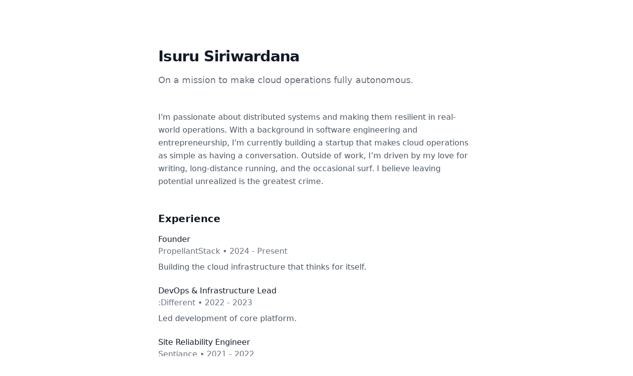

--- FILE ---
content_type: text/html; charset=UTF-8
request_url: https://isurusiri.com/products.aspx?nid=3&typeid=69
body_size: 230
content:
<!doctype html>
<html lang="en">
  <head>
    <meta charset="UTF-8" />
    <link rel="icon" type="image/svg+xml" href="/vite.svg" />
    <meta name="viewport" content="width=device-width, initial-scale=1.0" />
    <title>Isuru Siriwardana</title>
    <script type="module" crossorigin src="/assets/index-Xr-XPmHu.js"></script>
    <link rel="stylesheet" crossorigin href="/assets/index-CFpvEqUo.css">
  </head>
  <body>
    <div id="root"></div>
  </body>
</html>


--- FILE ---
content_type: application/javascript; charset=UTF-8
request_url: https://isurusiri.com/assets/index-Xr-XPmHu.js
body_size: 46106
content:
(function(){const n=document.createElement("link").relList;if(n&&n.supports&&n.supports("modulepreload"))return;for(const l of document.querySelectorAll('link[rel="modulepreload"]'))r(l);new MutationObserver(l=>{for(const i of l)if(i.type==="childList")for(const o of i.addedNodes)o.tagName==="LINK"&&o.rel==="modulepreload"&&r(o)}).observe(document,{childList:!0,subtree:!0});function t(l){const i={};return l.integrity&&(i.integrity=l.integrity),l.referrerPolicy&&(i.referrerPolicy=l.referrerPolicy),l.crossOrigin==="use-credentials"?i.credentials="include":l.crossOrigin==="anonymous"?i.credentials="omit":i.credentials="same-origin",i}function r(l){if(l.ep)return;l.ep=!0;const i=t(l);fetch(l.href,i)}})();var Hu={exports:{}},el={},Wu={exports:{}},T={};/**
 * @license React
 * react.production.min.js
 *
 * Copyright (c) Facebook, Inc. and its affiliates.
 *
 * This source code is licensed under the MIT license found in the
 * LICENSE file in the root directory of this source tree.
 */var Xt=Symbol.for("react.element"),rc=Symbol.for("react.portal"),lc=Symbol.for("react.fragment"),ic=Symbol.for("react.strict_mode"),oc=Symbol.for("react.profiler"),uc=Symbol.for("react.provider"),sc=Symbol.for("react.context"),ac=Symbol.for("react.forward_ref"),cc=Symbol.for("react.suspense"),fc=Symbol.for("react.memo"),dc=Symbol.for("react.lazy"),Mo=Symbol.iterator;function pc(e){return e===null||typeof e!="object"?null:(e=Mo&&e[Mo]||e["@@iterator"],typeof e=="function"?e:null)}var Qu={isMounted:function(){return!1},enqueueForceUpdate:function(){},enqueueReplaceState:function(){},enqueueSetState:function(){}},Ku=Object.assign,Yu={};function it(e,n,t){this.props=e,this.context=n,this.refs=Yu,this.updater=t||Qu}it.prototype.isReactComponent={};it.prototype.setState=function(e,n){if(typeof e!="object"&&typeof e!="function"&&e!=null)throw Error("setState(...): takes an object of state variables to update or a function which returns an object of state variables.");this.updater.enqueueSetState(this,e,n,"setState")};it.prototype.forceUpdate=function(e){this.updater.enqueueForceUpdate(this,e,"forceUpdate")};function Xu(){}Xu.prototype=it.prototype;function Fi(e,n,t){this.props=e,this.context=n,this.refs=Yu,this.updater=t||Qu}var Ui=Fi.prototype=new Xu;Ui.constructor=Fi;Ku(Ui,it.prototype);Ui.isPureReactComponent=!0;var Io=Array.isArray,Gu=Object.prototype.hasOwnProperty,$i={current:null},Zu={key:!0,ref:!0,__self:!0,__source:!0};function Ju(e,n,t){var r,l={},i=null,o=null;if(n!=null)for(r in n.ref!==void 0&&(o=n.ref),n.key!==void 0&&(i=""+n.key),n)Gu.call(n,r)&&!Zu.hasOwnProperty(r)&&(l[r]=n[r]);var u=arguments.length-2;if(u===1)l.children=t;else if(1<u){for(var s=Array(u),c=0;c<u;c++)s[c]=arguments[c+2];l.children=s}if(e&&e.defaultProps)for(r in u=e.defaultProps,u)l[r]===void 0&&(l[r]=u[r]);return{$$typeof:Xt,type:e,key:i,ref:o,props:l,_owner:$i.current}}function mc(e,n){return{$$typeof:Xt,type:e.type,key:n,ref:e.ref,props:e.props,_owner:e._owner}}function Ai(e){return typeof e=="object"&&e!==null&&e.$$typeof===Xt}function hc(e){var n={"=":"=0",":":"=2"};return"$"+e.replace(/[=:]/g,function(t){return n[t]})}var Do=/\/+/g;function wl(e,n){return typeof e=="object"&&e!==null&&e.key!=null?hc(""+e.key):n.toString(36)}function gr(e,n,t,r,l){var i=typeof e;(i==="undefined"||i==="boolean")&&(e=null);var o=!1;if(e===null)o=!0;else switch(i){case"string":case"number":o=!0;break;case"object":switch(e.$$typeof){case Xt:case rc:o=!0}}if(o)return o=e,l=l(o),e=r===""?"."+wl(o,0):r,Io(l)?(t="",e!=null&&(t=e.replace(Do,"$&/")+"/"),gr(l,n,t,"",function(c){return c})):l!=null&&(Ai(l)&&(l=mc(l,t+(!l.key||o&&o.key===l.key?"":(""+l.key).replace(Do,"$&/")+"/")+e)),n.push(l)),1;if(o=0,r=r===""?".":r+":",Io(e))for(var u=0;u<e.length;u++){i=e[u];var s=r+wl(i,u);o+=gr(i,n,t,s,l)}else if(s=pc(e),typeof s=="function")for(e=s.call(e),u=0;!(i=e.next()).done;)i=i.value,s=r+wl(i,u++),o+=gr(i,n,t,s,l);else if(i==="object")throw n=String(e),Error("Objects are not valid as a React child (found: "+(n==="[object Object]"?"object with keys {"+Object.keys(e).join(", ")+"}":n)+"). If you meant to render a collection of children, use an array instead.");return o}function nr(e,n,t){if(e==null)return e;var r=[],l=0;return gr(e,r,"","",function(i){return n.call(t,i,l++)}),r}function vc(e){if(e._status===-1){var n=e._result;n=n(),n.then(function(t){(e._status===0||e._status===-1)&&(e._status=1,e._result=t)},function(t){(e._status===0||e._status===-1)&&(e._status=2,e._result=t)}),e._status===-1&&(e._status=0,e._result=n)}if(e._status===1)return e._result.default;throw e._result}var ue={current:null},wr={transition:null},yc={ReactCurrentDispatcher:ue,ReactCurrentBatchConfig:wr,ReactCurrentOwner:$i};function qu(){throw Error("act(...) is not supported in production builds of React.")}T.Children={map:nr,forEach:function(e,n,t){nr(e,function(){n.apply(this,arguments)},t)},count:function(e){var n=0;return nr(e,function(){n++}),n},toArray:function(e){return nr(e,function(n){return n})||[]},only:function(e){if(!Ai(e))throw Error("React.Children.only expected to receive a single React element child.");return e}};T.Component=it;T.Fragment=lc;T.Profiler=oc;T.PureComponent=Fi;T.StrictMode=ic;T.Suspense=cc;T.__SECRET_INTERNALS_DO_NOT_USE_OR_YOU_WILL_BE_FIRED=yc;T.act=qu;T.cloneElement=function(e,n,t){if(e==null)throw Error("React.cloneElement(...): The argument must be a React element, but you passed "+e+".");var r=Ku({},e.props),l=e.key,i=e.ref,o=e._owner;if(n!=null){if(n.ref!==void 0&&(i=n.ref,o=$i.current),n.key!==void 0&&(l=""+n.key),e.type&&e.type.defaultProps)var u=e.type.defaultProps;for(s in n)Gu.call(n,s)&&!Zu.hasOwnProperty(s)&&(r[s]=n[s]===void 0&&u!==void 0?u[s]:n[s])}var s=arguments.length-2;if(s===1)r.children=t;else if(1<s){u=Array(s);for(var c=0;c<s;c++)u[c]=arguments[c+2];r.children=u}return{$$typeof:Xt,type:e.type,key:l,ref:i,props:r,_owner:o}};T.createContext=function(e){return e={$$typeof:sc,_currentValue:e,_currentValue2:e,_threadCount:0,Provider:null,Consumer:null,_defaultValue:null,_globalName:null},e.Provider={$$typeof:uc,_context:e},e.Consumer=e};T.createElement=Ju;T.createFactory=function(e){var n=Ju.bind(null,e);return n.type=e,n};T.createRef=function(){return{current:null}};T.forwardRef=function(e){return{$$typeof:ac,render:e}};T.isValidElement=Ai;T.lazy=function(e){return{$$typeof:dc,_payload:{_status:-1,_result:e},_init:vc}};T.memo=function(e,n){return{$$typeof:fc,type:e,compare:n===void 0?null:n}};T.startTransition=function(e){var n=wr.transition;wr.transition={};try{e()}finally{wr.transition=n}};T.unstable_act=qu;T.useCallback=function(e,n){return ue.current.useCallback(e,n)};T.useContext=function(e){return ue.current.useContext(e)};T.useDebugValue=function(){};T.useDeferredValue=function(e){return ue.current.useDeferredValue(e)};T.useEffect=function(e,n){return ue.current.useEffect(e,n)};T.useId=function(){return ue.current.useId()};T.useImperativeHandle=function(e,n,t){return ue.current.useImperativeHandle(e,n,t)};T.useInsertionEffect=function(e,n){return ue.current.useInsertionEffect(e,n)};T.useLayoutEffect=function(e,n){return ue.current.useLayoutEffect(e,n)};T.useMemo=function(e,n){return ue.current.useMemo(e,n)};T.useReducer=function(e,n,t){return ue.current.useReducer(e,n,t)};T.useRef=function(e){return ue.current.useRef(e)};T.useState=function(e){return ue.current.useState(e)};T.useSyncExternalStore=function(e,n,t){return ue.current.useSyncExternalStore(e,n,t)};T.useTransition=function(){return ue.current.useTransition()};T.version="18.3.1";Wu.exports=T;var Qn=Wu.exports;/**
 * @license React
 * react-jsx-runtime.production.min.js
 *
 * Copyright (c) Facebook, Inc. and its affiliates.
 *
 * This source code is licensed under the MIT license found in the
 * LICENSE file in the root directory of this source tree.
 */var gc=Qn,wc=Symbol.for("react.element"),kc=Symbol.for("react.fragment"),Sc=Object.prototype.hasOwnProperty,xc=gc.__SECRET_INTERNALS_DO_NOT_USE_OR_YOU_WILL_BE_FIRED.ReactCurrentOwner,Ec={key:!0,ref:!0,__self:!0,__source:!0};function bu(e,n,t){var r,l={},i=null,o=null;t!==void 0&&(i=""+t),n.key!==void 0&&(i=""+n.key),n.ref!==void 0&&(o=n.ref);for(r in n)Sc.call(n,r)&&!Ec.hasOwnProperty(r)&&(l[r]=n[r]);if(e&&e.defaultProps)for(r in n=e.defaultProps,n)l[r]===void 0&&(l[r]=n[r]);return{$$typeof:wc,type:e,key:i,ref:o,props:l,_owner:xc.current}}el.Fragment=kc;el.jsx=bu;el.jsxs=bu;Hu.exports=el;var _=Hu.exports,es={exports:{}},ge={},ns={exports:{}},ts={};/**
 * @license React
 * scheduler.production.min.js
 *
 * Copyright (c) Facebook, Inc. and its affiliates.
 *
 * This source code is licensed under the MIT license found in the
 * LICENSE file in the root directory of this source tree.
 */(function(e){function n(E,z){var L=E.length;E.push(z);e:for(;0<L;){var W=L-1>>>1,G=E[W];if(0<l(G,z))E[W]=z,E[L]=G,L=W;else break e}}function t(E){return E.length===0?null:E[0]}function r(E){if(E.length===0)return null;var z=E[0],L=E.pop();if(L!==z){E[0]=L;e:for(var W=0,G=E.length,bt=G>>>1;W<bt;){var vn=2*(W+1)-1,gl=E[vn],yn=vn+1,er=E[yn];if(0>l(gl,L))yn<G&&0>l(er,gl)?(E[W]=er,E[yn]=L,W=yn):(E[W]=gl,E[vn]=L,W=vn);else if(yn<G&&0>l(er,L))E[W]=er,E[yn]=L,W=yn;else break e}}return z}function l(E,z){var L=E.sortIndex-z.sortIndex;return L!==0?L:E.id-z.id}if(typeof performance=="object"&&typeof performance.now=="function"){var i=performance;e.unstable_now=function(){return i.now()}}else{var o=Date,u=o.now();e.unstable_now=function(){return o.now()-u}}var s=[],c=[],h=1,m=null,p=3,g=!1,w=!1,k=!1,F=typeof setTimeout=="function"?setTimeout:null,f=typeof clearTimeout=="function"?clearTimeout:null,a=typeof setImmediate<"u"?setImmediate:null;typeof navigator<"u"&&navigator.scheduling!==void 0&&navigator.scheduling.isInputPending!==void 0&&navigator.scheduling.isInputPending.bind(navigator.scheduling);function d(E){for(var z=t(c);z!==null;){if(z.callback===null)r(c);else if(z.startTime<=E)r(c),z.sortIndex=z.expirationTime,n(s,z);else break;z=t(c)}}function v(E){if(k=!1,d(E),!w)if(t(s)!==null)w=!0,vl(x);else{var z=t(c);z!==null&&yl(v,z.startTime-E)}}function x(E,z){w=!1,k&&(k=!1,f(P),P=-1),g=!0;var L=p;try{for(d(z),m=t(s);m!==null&&(!(m.expirationTime>z)||E&&!Ne());){var W=m.callback;if(typeof W=="function"){m.callback=null,p=m.priorityLevel;var G=W(m.expirationTime<=z);z=e.unstable_now(),typeof G=="function"?m.callback=G:m===t(s)&&r(s),d(z)}else r(s);m=t(s)}if(m!==null)var bt=!0;else{var vn=t(c);vn!==null&&yl(v,vn.startTime-z),bt=!1}return bt}finally{m=null,p=L,g=!1}}var C=!1,N=null,P=-1,H=5,j=-1;function Ne(){return!(e.unstable_now()-j<H)}function st(){if(N!==null){var E=e.unstable_now();j=E;var z=!0;try{z=N(!0,E)}finally{z?at():(C=!1,N=null)}}else C=!1}var at;if(typeof a=="function")at=function(){a(st)};else if(typeof MessageChannel<"u"){var Oo=new MessageChannel,tc=Oo.port2;Oo.port1.onmessage=st,at=function(){tc.postMessage(null)}}else at=function(){F(st,0)};function vl(E){N=E,C||(C=!0,at())}function yl(E,z){P=F(function(){E(e.unstable_now())},z)}e.unstable_IdlePriority=5,e.unstable_ImmediatePriority=1,e.unstable_LowPriority=4,e.unstable_NormalPriority=3,e.unstable_Profiling=null,e.unstable_UserBlockingPriority=2,e.unstable_cancelCallback=function(E){E.callback=null},e.unstable_continueExecution=function(){w||g||(w=!0,vl(x))},e.unstable_forceFrameRate=function(E){0>E||125<E?console.error("forceFrameRate takes a positive int between 0 and 125, forcing frame rates higher than 125 fps is not supported"):H=0<E?Math.floor(1e3/E):5},e.unstable_getCurrentPriorityLevel=function(){return p},e.unstable_getFirstCallbackNode=function(){return t(s)},e.unstable_next=function(E){switch(p){case 1:case 2:case 3:var z=3;break;default:z=p}var L=p;p=z;try{return E()}finally{p=L}},e.unstable_pauseExecution=function(){},e.unstable_requestPaint=function(){},e.unstable_runWithPriority=function(E,z){switch(E){case 1:case 2:case 3:case 4:case 5:break;default:E=3}var L=p;p=E;try{return z()}finally{p=L}},e.unstable_scheduleCallback=function(E,z,L){var W=e.unstable_now();switch(typeof L=="object"&&L!==null?(L=L.delay,L=typeof L=="number"&&0<L?W+L:W):L=W,E){case 1:var G=-1;break;case 2:G=250;break;case 5:G=1073741823;break;case 4:G=1e4;break;default:G=5e3}return G=L+G,E={id:h++,callback:z,priorityLevel:E,startTime:L,expirationTime:G,sortIndex:-1},L>W?(E.sortIndex=L,n(c,E),t(s)===null&&E===t(c)&&(k?(f(P),P=-1):k=!0,yl(v,L-W))):(E.sortIndex=G,n(s,E),w||g||(w=!0,vl(x))),E},e.unstable_shouldYield=Ne,e.unstable_wrapCallback=function(E){var z=p;return function(){var L=p;p=z;try{return E.apply(this,arguments)}finally{p=L}}}})(ts);ns.exports=ts;var _c=ns.exports;/**
 * @license React
 * react-dom.production.min.js
 *
 * Copyright (c) Facebook, Inc. and its affiliates.
 *
 * This source code is licensed under the MIT license found in the
 * LICENSE file in the root directory of this source tree.
 */var Cc=Qn,ye=_c;function y(e){for(var n="https://reactjs.org/docs/error-decoder.html?invariant="+e,t=1;t<arguments.length;t++)n+="&args[]="+encodeURIComponent(arguments[t]);return"Minified React error #"+e+"; visit "+n+" for the full message or use the non-minified dev environment for full errors and additional helpful warnings."}var rs=new Set,jt={};function Tn(e,n){qn(e,n),qn(e+"Capture",n)}function qn(e,n){for(jt[e]=n,e=0;e<n.length;e++)rs.add(n[e])}var We=!(typeof window>"u"||typeof window.document>"u"||typeof window.document.createElement>"u"),Ql=Object.prototype.hasOwnProperty,Nc=/^[:A-Z_a-z\u00C0-\u00D6\u00D8-\u00F6\u00F8-\u02FF\u0370-\u037D\u037F-\u1FFF\u200C-\u200D\u2070-\u218F\u2C00-\u2FEF\u3001-\uD7FF\uF900-\uFDCF\uFDF0-\uFFFD][:A-Z_a-z\u00C0-\u00D6\u00D8-\u00F6\u00F8-\u02FF\u0370-\u037D\u037F-\u1FFF\u200C-\u200D\u2070-\u218F\u2C00-\u2FEF\u3001-\uD7FF\uF900-\uFDCF\uFDF0-\uFFFD\-.0-9\u00B7\u0300-\u036F\u203F-\u2040]*$/,Fo={},Uo={};function Pc(e){return Ql.call(Uo,e)?!0:Ql.call(Fo,e)?!1:Nc.test(e)?Uo[e]=!0:(Fo[e]=!0,!1)}function zc(e,n,t,r){if(t!==null&&t.type===0)return!1;switch(typeof n){case"function":case"symbol":return!0;case"boolean":return r?!1:t!==null?!t.acceptsBooleans:(e=e.toLowerCase().slice(0,5),e!=="data-"&&e!=="aria-");default:return!1}}function Lc(e,n,t,r){if(n===null||typeof n>"u"||zc(e,n,t,r))return!0;if(r)return!1;if(t!==null)switch(t.type){case 3:return!n;case 4:return n===!1;case 5:return isNaN(n);case 6:return isNaN(n)||1>n}return!1}function se(e,n,t,r,l,i,o){this.acceptsBooleans=n===2||n===3||n===4,this.attributeName=r,this.attributeNamespace=l,this.mustUseProperty=t,this.propertyName=e,this.type=n,this.sanitizeURL=i,this.removeEmptyString=o}var ee={};"children dangerouslySetInnerHTML defaultValue defaultChecked innerHTML suppressContentEditableWarning suppressHydrationWarning style".split(" ").forEach(function(e){ee[e]=new se(e,0,!1,e,null,!1,!1)});[["acceptCharset","accept-charset"],["className","class"],["htmlFor","for"],["httpEquiv","http-equiv"]].forEach(function(e){var n=e[0];ee[n]=new se(n,1,!1,e[1],null,!1,!1)});["contentEditable","draggable","spellCheck","value"].forEach(function(e){ee[e]=new se(e,2,!1,e.toLowerCase(),null,!1,!1)});["autoReverse","externalResourcesRequired","focusable","preserveAlpha"].forEach(function(e){ee[e]=new se(e,2,!1,e,null,!1,!1)});"allowFullScreen async autoFocus autoPlay controls default defer disabled disablePictureInPicture disableRemotePlayback formNoValidate hidden loop noModule noValidate open playsInline readOnly required reversed scoped seamless itemScope".split(" ").forEach(function(e){ee[e]=new se(e,3,!1,e.toLowerCase(),null,!1,!1)});["checked","multiple","muted","selected"].forEach(function(e){ee[e]=new se(e,3,!0,e,null,!1,!1)});["capture","download"].forEach(function(e){ee[e]=new se(e,4,!1,e,null,!1,!1)});["cols","rows","size","span"].forEach(function(e){ee[e]=new se(e,6,!1,e,null,!1,!1)});["rowSpan","start"].forEach(function(e){ee[e]=new se(e,5,!1,e.toLowerCase(),null,!1,!1)});var Vi=/[\-:]([a-z])/g;function Bi(e){return e[1].toUpperCase()}"accent-height alignment-baseline arabic-form baseline-shift cap-height clip-path clip-rule color-interpolation color-interpolation-filters color-profile color-rendering dominant-baseline enable-background fill-opacity fill-rule flood-color flood-opacity font-family font-size font-size-adjust font-stretch font-style font-variant font-weight glyph-name glyph-orientation-horizontal glyph-orientation-vertical horiz-adv-x horiz-origin-x image-rendering letter-spacing lighting-color marker-end marker-mid marker-start overline-position overline-thickness paint-order panose-1 pointer-events rendering-intent shape-rendering stop-color stop-opacity strikethrough-position strikethrough-thickness stroke-dasharray stroke-dashoffset stroke-linecap stroke-linejoin stroke-miterlimit stroke-opacity stroke-width text-anchor text-decoration text-rendering underline-position underline-thickness unicode-bidi unicode-range units-per-em v-alphabetic v-hanging v-ideographic v-mathematical vector-effect vert-adv-y vert-origin-x vert-origin-y word-spacing writing-mode xmlns:xlink x-height".split(" ").forEach(function(e){var n=e.replace(Vi,Bi);ee[n]=new se(n,1,!1,e,null,!1,!1)});"xlink:actuate xlink:arcrole xlink:role xlink:show xlink:title xlink:type".split(" ").forEach(function(e){var n=e.replace(Vi,Bi);ee[n]=new se(n,1,!1,e,"http://www.w3.org/1999/xlink",!1,!1)});["xml:base","xml:lang","xml:space"].forEach(function(e){var n=e.replace(Vi,Bi);ee[n]=new se(n,1,!1,e,"http://www.w3.org/XML/1998/namespace",!1,!1)});["tabIndex","crossOrigin"].forEach(function(e){ee[e]=new se(e,1,!1,e.toLowerCase(),null,!1,!1)});ee.xlinkHref=new se("xlinkHref",1,!1,"xlink:href","http://www.w3.org/1999/xlink",!0,!1);["src","href","action","formAction"].forEach(function(e){ee[e]=new se(e,1,!1,e.toLowerCase(),null,!0,!0)});function Hi(e,n,t,r){var l=ee.hasOwnProperty(n)?ee[n]:null;(l!==null?l.type!==0:r||!(2<n.length)||n[0]!=="o"&&n[0]!=="O"||n[1]!=="n"&&n[1]!=="N")&&(Lc(n,t,l,r)&&(t=null),r||l===null?Pc(n)&&(t===null?e.removeAttribute(n):e.setAttribute(n,""+t)):l.mustUseProperty?e[l.propertyName]=t===null?l.type===3?!1:"":t:(n=l.attributeName,r=l.attributeNamespace,t===null?e.removeAttribute(n):(l=l.type,t=l===3||l===4&&t===!0?"":""+t,r?e.setAttributeNS(r,n,t):e.setAttribute(n,t))))}var Xe=Cc.__SECRET_INTERNALS_DO_NOT_USE_OR_YOU_WILL_BE_FIRED,tr=Symbol.for("react.element"),On=Symbol.for("react.portal"),Mn=Symbol.for("react.fragment"),Wi=Symbol.for("react.strict_mode"),Kl=Symbol.for("react.profiler"),ls=Symbol.for("react.provider"),is=Symbol.for("react.context"),Qi=Symbol.for("react.forward_ref"),Yl=Symbol.for("react.suspense"),Xl=Symbol.for("react.suspense_list"),Ki=Symbol.for("react.memo"),Ze=Symbol.for("react.lazy"),os=Symbol.for("react.offscreen"),$o=Symbol.iterator;function ct(e){return e===null||typeof e!="object"?null:(e=$o&&e[$o]||e["@@iterator"],typeof e=="function"?e:null)}var V=Object.assign,kl;function gt(e){if(kl===void 0)try{throw Error()}catch(t){var n=t.stack.trim().match(/\n( *(at )?)/);kl=n&&n[1]||""}return`
`+kl+e}var Sl=!1;function xl(e,n){if(!e||Sl)return"";Sl=!0;var t=Error.prepareStackTrace;Error.prepareStackTrace=void 0;try{if(n)if(n=function(){throw Error()},Object.defineProperty(n.prototype,"props",{set:function(){throw Error()}}),typeof Reflect=="object"&&Reflect.construct){try{Reflect.construct(n,[])}catch(c){var r=c}Reflect.construct(e,[],n)}else{try{n.call()}catch(c){r=c}e.call(n.prototype)}else{try{throw Error()}catch(c){r=c}e()}}catch(c){if(c&&r&&typeof c.stack=="string"){for(var l=c.stack.split(`
`),i=r.stack.split(`
`),o=l.length-1,u=i.length-1;1<=o&&0<=u&&l[o]!==i[u];)u--;for(;1<=o&&0<=u;o--,u--)if(l[o]!==i[u]){if(o!==1||u!==1)do if(o--,u--,0>u||l[o]!==i[u]){var s=`
`+l[o].replace(" at new "," at ");return e.displayName&&s.includes("<anonymous>")&&(s=s.replace("<anonymous>",e.displayName)),s}while(1<=o&&0<=u);break}}}finally{Sl=!1,Error.prepareStackTrace=t}return(e=e?e.displayName||e.name:"")?gt(e):""}function Tc(e){switch(e.tag){case 5:return gt(e.type);case 16:return gt("Lazy");case 13:return gt("Suspense");case 19:return gt("SuspenseList");case 0:case 2:case 15:return e=xl(e.type,!1),e;case 11:return e=xl(e.type.render,!1),e;case 1:return e=xl(e.type,!0),e;default:return""}}function Gl(e){if(e==null)return null;if(typeof e=="function")return e.displayName||e.name||null;if(typeof e=="string")return e;switch(e){case Mn:return"Fragment";case On:return"Portal";case Kl:return"Profiler";case Wi:return"StrictMode";case Yl:return"Suspense";case Xl:return"SuspenseList"}if(typeof e=="object")switch(e.$$typeof){case is:return(e.displayName||"Context")+".Consumer";case ls:return(e._context.displayName||"Context")+".Provider";case Qi:var n=e.render;return e=e.displayName,e||(e=n.displayName||n.name||"",e=e!==""?"ForwardRef("+e+")":"ForwardRef"),e;case Ki:return n=e.displayName||null,n!==null?n:Gl(e.type)||"Memo";case Ze:n=e._payload,e=e._init;try{return Gl(e(n))}catch{}}return null}function jc(e){var n=e.type;switch(e.tag){case 24:return"Cache";case 9:return(n.displayName||"Context")+".Consumer";case 10:return(n._context.displayName||"Context")+".Provider";case 18:return"DehydratedFragment";case 11:return e=n.render,e=e.displayName||e.name||"",n.displayName||(e!==""?"ForwardRef("+e+")":"ForwardRef");case 7:return"Fragment";case 5:return n;case 4:return"Portal";case 3:return"Root";case 6:return"Text";case 16:return Gl(n);case 8:return n===Wi?"StrictMode":"Mode";case 22:return"Offscreen";case 12:return"Profiler";case 21:return"Scope";case 13:return"Suspense";case 19:return"SuspenseList";case 25:return"TracingMarker";case 1:case 0:case 17:case 2:case 14:case 15:if(typeof n=="function")return n.displayName||n.name||null;if(typeof n=="string")return n}return null}function fn(e){switch(typeof e){case"boolean":case"number":case"string":case"undefined":return e;case"object":return e;default:return""}}function us(e){var n=e.type;return(e=e.nodeName)&&e.toLowerCase()==="input"&&(n==="checkbox"||n==="radio")}function Rc(e){var n=us(e)?"checked":"value",t=Object.getOwnPropertyDescriptor(e.constructor.prototype,n),r=""+e[n];if(!e.hasOwnProperty(n)&&typeof t<"u"&&typeof t.get=="function"&&typeof t.set=="function"){var l=t.get,i=t.set;return Object.defineProperty(e,n,{configurable:!0,get:function(){return l.call(this)},set:function(o){r=""+o,i.call(this,o)}}),Object.defineProperty(e,n,{enumerable:t.enumerable}),{getValue:function(){return r},setValue:function(o){r=""+o},stopTracking:function(){e._valueTracker=null,delete e[n]}}}}function rr(e){e._valueTracker||(e._valueTracker=Rc(e))}function ss(e){if(!e)return!1;var n=e._valueTracker;if(!n)return!0;var t=n.getValue(),r="";return e&&(r=us(e)?e.checked?"true":"false":e.value),e=r,e!==t?(n.setValue(e),!0):!1}function Tr(e){if(e=e||(typeof document<"u"?document:void 0),typeof e>"u")return null;try{return e.activeElement||e.body}catch{return e.body}}function Zl(e,n){var t=n.checked;return V({},n,{defaultChecked:void 0,defaultValue:void 0,value:void 0,checked:t??e._wrapperState.initialChecked})}function Ao(e,n){var t=n.defaultValue==null?"":n.defaultValue,r=n.checked!=null?n.checked:n.defaultChecked;t=fn(n.value!=null?n.value:t),e._wrapperState={initialChecked:r,initialValue:t,controlled:n.type==="checkbox"||n.type==="radio"?n.checked!=null:n.value!=null}}function as(e,n){n=n.checked,n!=null&&Hi(e,"checked",n,!1)}function Jl(e,n){as(e,n);var t=fn(n.value),r=n.type;if(t!=null)r==="number"?(t===0&&e.value===""||e.value!=t)&&(e.value=""+t):e.value!==""+t&&(e.value=""+t);else if(r==="submit"||r==="reset"){e.removeAttribute("value");return}n.hasOwnProperty("value")?ql(e,n.type,t):n.hasOwnProperty("defaultValue")&&ql(e,n.type,fn(n.defaultValue)),n.checked==null&&n.defaultChecked!=null&&(e.defaultChecked=!!n.defaultChecked)}function Vo(e,n,t){if(n.hasOwnProperty("value")||n.hasOwnProperty("defaultValue")){var r=n.type;if(!(r!=="submit"&&r!=="reset"||n.value!==void 0&&n.value!==null))return;n=""+e._wrapperState.initialValue,t||n===e.value||(e.value=n),e.defaultValue=n}t=e.name,t!==""&&(e.name=""),e.defaultChecked=!!e._wrapperState.initialChecked,t!==""&&(e.name=t)}function ql(e,n,t){(n!=="number"||Tr(e.ownerDocument)!==e)&&(t==null?e.defaultValue=""+e._wrapperState.initialValue:e.defaultValue!==""+t&&(e.defaultValue=""+t))}var wt=Array.isArray;function Kn(e,n,t,r){if(e=e.options,n){n={};for(var l=0;l<t.length;l++)n["$"+t[l]]=!0;for(t=0;t<e.length;t++)l=n.hasOwnProperty("$"+e[t].value),e[t].selected!==l&&(e[t].selected=l),l&&r&&(e[t].defaultSelected=!0)}else{for(t=""+fn(t),n=null,l=0;l<e.length;l++){if(e[l].value===t){e[l].selected=!0,r&&(e[l].defaultSelected=!0);return}n!==null||e[l].disabled||(n=e[l])}n!==null&&(n.selected=!0)}}function bl(e,n){if(n.dangerouslySetInnerHTML!=null)throw Error(y(91));return V({},n,{value:void 0,defaultValue:void 0,children:""+e._wrapperState.initialValue})}function Bo(e,n){var t=n.value;if(t==null){if(t=n.children,n=n.defaultValue,t!=null){if(n!=null)throw Error(y(92));if(wt(t)){if(1<t.length)throw Error(y(93));t=t[0]}n=t}n==null&&(n=""),t=n}e._wrapperState={initialValue:fn(t)}}function cs(e,n){var t=fn(n.value),r=fn(n.defaultValue);t!=null&&(t=""+t,t!==e.value&&(e.value=t),n.defaultValue==null&&e.defaultValue!==t&&(e.defaultValue=t)),r!=null&&(e.defaultValue=""+r)}function Ho(e){var n=e.textContent;n===e._wrapperState.initialValue&&n!==""&&n!==null&&(e.value=n)}function fs(e){switch(e){case"svg":return"http://www.w3.org/2000/svg";case"math":return"http://www.w3.org/1998/Math/MathML";default:return"http://www.w3.org/1999/xhtml"}}function ei(e,n){return e==null||e==="http://www.w3.org/1999/xhtml"?fs(n):e==="http://www.w3.org/2000/svg"&&n==="foreignObject"?"http://www.w3.org/1999/xhtml":e}var lr,ds=function(e){return typeof MSApp<"u"&&MSApp.execUnsafeLocalFunction?function(n,t,r,l){MSApp.execUnsafeLocalFunction(function(){return e(n,t,r,l)})}:e}(function(e,n){if(e.namespaceURI!=="http://www.w3.org/2000/svg"||"innerHTML"in e)e.innerHTML=n;else{for(lr=lr||document.createElement("div"),lr.innerHTML="<svg>"+n.valueOf().toString()+"</svg>",n=lr.firstChild;e.firstChild;)e.removeChild(e.firstChild);for(;n.firstChild;)e.appendChild(n.firstChild)}});function Rt(e,n){if(n){var t=e.firstChild;if(t&&t===e.lastChild&&t.nodeType===3){t.nodeValue=n;return}}e.textContent=n}var xt={animationIterationCount:!0,aspectRatio:!0,borderImageOutset:!0,borderImageSlice:!0,borderImageWidth:!0,boxFlex:!0,boxFlexGroup:!0,boxOrdinalGroup:!0,columnCount:!0,columns:!0,flex:!0,flexGrow:!0,flexPositive:!0,flexShrink:!0,flexNegative:!0,flexOrder:!0,gridArea:!0,gridRow:!0,gridRowEnd:!0,gridRowSpan:!0,gridRowStart:!0,gridColumn:!0,gridColumnEnd:!0,gridColumnSpan:!0,gridColumnStart:!0,fontWeight:!0,lineClamp:!0,lineHeight:!0,opacity:!0,order:!0,orphans:!0,tabSize:!0,widows:!0,zIndex:!0,zoom:!0,fillOpacity:!0,floodOpacity:!0,stopOpacity:!0,strokeDasharray:!0,strokeDashoffset:!0,strokeMiterlimit:!0,strokeOpacity:!0,strokeWidth:!0},Oc=["Webkit","ms","Moz","O"];Object.keys(xt).forEach(function(e){Oc.forEach(function(n){n=n+e.charAt(0).toUpperCase()+e.substring(1),xt[n]=xt[e]})});function ps(e,n,t){return n==null||typeof n=="boolean"||n===""?"":t||typeof n!="number"||n===0||xt.hasOwnProperty(e)&&xt[e]?(""+n).trim():n+"px"}function ms(e,n){e=e.style;for(var t in n)if(n.hasOwnProperty(t)){var r=t.indexOf("--")===0,l=ps(t,n[t],r);t==="float"&&(t="cssFloat"),r?e.setProperty(t,l):e[t]=l}}var Mc=V({menuitem:!0},{area:!0,base:!0,br:!0,col:!0,embed:!0,hr:!0,img:!0,input:!0,keygen:!0,link:!0,meta:!0,param:!0,source:!0,track:!0,wbr:!0});function ni(e,n){if(n){if(Mc[e]&&(n.children!=null||n.dangerouslySetInnerHTML!=null))throw Error(y(137,e));if(n.dangerouslySetInnerHTML!=null){if(n.children!=null)throw Error(y(60));if(typeof n.dangerouslySetInnerHTML!="object"||!("__html"in n.dangerouslySetInnerHTML))throw Error(y(61))}if(n.style!=null&&typeof n.style!="object")throw Error(y(62))}}function ti(e,n){if(e.indexOf("-")===-1)return typeof n.is=="string";switch(e){case"annotation-xml":case"color-profile":case"font-face":case"font-face-src":case"font-face-uri":case"font-face-format":case"font-face-name":case"missing-glyph":return!1;default:return!0}}var ri=null;function Yi(e){return e=e.target||e.srcElement||window,e.correspondingUseElement&&(e=e.correspondingUseElement),e.nodeType===3?e.parentNode:e}var li=null,Yn=null,Xn=null;function Wo(e){if(e=Jt(e)){if(typeof li!="function")throw Error(y(280));var n=e.stateNode;n&&(n=il(n),li(e.stateNode,e.type,n))}}function hs(e){Yn?Xn?Xn.push(e):Xn=[e]:Yn=e}function vs(){if(Yn){var e=Yn,n=Xn;if(Xn=Yn=null,Wo(e),n)for(e=0;e<n.length;e++)Wo(n[e])}}function ys(e,n){return e(n)}function gs(){}var El=!1;function ws(e,n,t){if(El)return e(n,t);El=!0;try{return ys(e,n,t)}finally{El=!1,(Yn!==null||Xn!==null)&&(gs(),vs())}}function Ot(e,n){var t=e.stateNode;if(t===null)return null;var r=il(t);if(r===null)return null;t=r[n];e:switch(n){case"onClick":case"onClickCapture":case"onDoubleClick":case"onDoubleClickCapture":case"onMouseDown":case"onMouseDownCapture":case"onMouseMove":case"onMouseMoveCapture":case"onMouseUp":case"onMouseUpCapture":case"onMouseEnter":(r=!r.disabled)||(e=e.type,r=!(e==="button"||e==="input"||e==="select"||e==="textarea")),e=!r;break e;default:e=!1}if(e)return null;if(t&&typeof t!="function")throw Error(y(231,n,typeof t));return t}var ii=!1;if(We)try{var ft={};Object.defineProperty(ft,"passive",{get:function(){ii=!0}}),window.addEventListener("test",ft,ft),window.removeEventListener("test",ft,ft)}catch{ii=!1}function Ic(e,n,t,r,l,i,o,u,s){var c=Array.prototype.slice.call(arguments,3);try{n.apply(t,c)}catch(h){this.onError(h)}}var Et=!1,jr=null,Rr=!1,oi=null,Dc={onError:function(e){Et=!0,jr=e}};function Fc(e,n,t,r,l,i,o,u,s){Et=!1,jr=null,Ic.apply(Dc,arguments)}function Uc(e,n,t,r,l,i,o,u,s){if(Fc.apply(this,arguments),Et){if(Et){var c=jr;Et=!1,jr=null}else throw Error(y(198));Rr||(Rr=!0,oi=c)}}function jn(e){var n=e,t=e;if(e.alternate)for(;n.return;)n=n.return;else{e=n;do n=e,n.flags&4098&&(t=n.return),e=n.return;while(e)}return n.tag===3?t:null}function ks(e){if(e.tag===13){var n=e.memoizedState;if(n===null&&(e=e.alternate,e!==null&&(n=e.memoizedState)),n!==null)return n.dehydrated}return null}function Qo(e){if(jn(e)!==e)throw Error(y(188))}function $c(e){var n=e.alternate;if(!n){if(n=jn(e),n===null)throw Error(y(188));return n!==e?null:e}for(var t=e,r=n;;){var l=t.return;if(l===null)break;var i=l.alternate;if(i===null){if(r=l.return,r!==null){t=r;continue}break}if(l.child===i.child){for(i=l.child;i;){if(i===t)return Qo(l),e;if(i===r)return Qo(l),n;i=i.sibling}throw Error(y(188))}if(t.return!==r.return)t=l,r=i;else{for(var o=!1,u=l.child;u;){if(u===t){o=!0,t=l,r=i;break}if(u===r){o=!0,r=l,t=i;break}u=u.sibling}if(!o){for(u=i.child;u;){if(u===t){o=!0,t=i,r=l;break}if(u===r){o=!0,r=i,t=l;break}u=u.sibling}if(!o)throw Error(y(189))}}if(t.alternate!==r)throw Error(y(190))}if(t.tag!==3)throw Error(y(188));return t.stateNode.current===t?e:n}function Ss(e){return e=$c(e),e!==null?xs(e):null}function xs(e){if(e.tag===5||e.tag===6)return e;for(e=e.child;e!==null;){var n=xs(e);if(n!==null)return n;e=e.sibling}return null}var Es=ye.unstable_scheduleCallback,Ko=ye.unstable_cancelCallback,Ac=ye.unstable_shouldYield,Vc=ye.unstable_requestPaint,Q=ye.unstable_now,Bc=ye.unstable_getCurrentPriorityLevel,Xi=ye.unstable_ImmediatePriority,_s=ye.unstable_UserBlockingPriority,Or=ye.unstable_NormalPriority,Hc=ye.unstable_LowPriority,Cs=ye.unstable_IdlePriority,nl=null,Fe=null;function Wc(e){if(Fe&&typeof Fe.onCommitFiberRoot=="function")try{Fe.onCommitFiberRoot(nl,e,void 0,(e.current.flags&128)===128)}catch{}}var je=Math.clz32?Math.clz32:Yc,Qc=Math.log,Kc=Math.LN2;function Yc(e){return e>>>=0,e===0?32:31-(Qc(e)/Kc|0)|0}var ir=64,or=4194304;function kt(e){switch(e&-e){case 1:return 1;case 2:return 2;case 4:return 4;case 8:return 8;case 16:return 16;case 32:return 32;case 64:case 128:case 256:case 512:case 1024:case 2048:case 4096:case 8192:case 16384:case 32768:case 65536:case 131072:case 262144:case 524288:case 1048576:case 2097152:return e&4194240;case 4194304:case 8388608:case 16777216:case 33554432:case 67108864:return e&130023424;case 134217728:return 134217728;case 268435456:return 268435456;case 536870912:return 536870912;case 1073741824:return 1073741824;default:return e}}function Mr(e,n){var t=e.pendingLanes;if(t===0)return 0;var r=0,l=e.suspendedLanes,i=e.pingedLanes,o=t&268435455;if(o!==0){var u=o&~l;u!==0?r=kt(u):(i&=o,i!==0&&(r=kt(i)))}else o=t&~l,o!==0?r=kt(o):i!==0&&(r=kt(i));if(r===0)return 0;if(n!==0&&n!==r&&!(n&l)&&(l=r&-r,i=n&-n,l>=i||l===16&&(i&4194240)!==0))return n;if(r&4&&(r|=t&16),n=e.entangledLanes,n!==0)for(e=e.entanglements,n&=r;0<n;)t=31-je(n),l=1<<t,r|=e[t],n&=~l;return r}function Xc(e,n){switch(e){case 1:case 2:case 4:return n+250;case 8:case 16:case 32:case 64:case 128:case 256:case 512:case 1024:case 2048:case 4096:case 8192:case 16384:case 32768:case 65536:case 131072:case 262144:case 524288:case 1048576:case 2097152:return n+5e3;case 4194304:case 8388608:case 16777216:case 33554432:case 67108864:return-1;case 134217728:case 268435456:case 536870912:case 1073741824:return-1;default:return-1}}function Gc(e,n){for(var t=e.suspendedLanes,r=e.pingedLanes,l=e.expirationTimes,i=e.pendingLanes;0<i;){var o=31-je(i),u=1<<o,s=l[o];s===-1?(!(u&t)||u&r)&&(l[o]=Xc(u,n)):s<=n&&(e.expiredLanes|=u),i&=~u}}function ui(e){return e=e.pendingLanes&-1073741825,e!==0?e:e&1073741824?1073741824:0}function Ns(){var e=ir;return ir<<=1,!(ir&4194240)&&(ir=64),e}function _l(e){for(var n=[],t=0;31>t;t++)n.push(e);return n}function Gt(e,n,t){e.pendingLanes|=n,n!==536870912&&(e.suspendedLanes=0,e.pingedLanes=0),e=e.eventTimes,n=31-je(n),e[n]=t}function Zc(e,n){var t=e.pendingLanes&~n;e.pendingLanes=n,e.suspendedLanes=0,e.pingedLanes=0,e.expiredLanes&=n,e.mutableReadLanes&=n,e.entangledLanes&=n,n=e.entanglements;var r=e.eventTimes;for(e=e.expirationTimes;0<t;){var l=31-je(t),i=1<<l;n[l]=0,r[l]=-1,e[l]=-1,t&=~i}}function Gi(e,n){var t=e.entangledLanes|=n;for(e=e.entanglements;t;){var r=31-je(t),l=1<<r;l&n|e[r]&n&&(e[r]|=n),t&=~l}}var O=0;function Ps(e){return e&=-e,1<e?4<e?e&268435455?16:536870912:4:1}var zs,Zi,Ls,Ts,js,si=!1,ur=[],tn=null,rn=null,ln=null,Mt=new Map,It=new Map,qe=[],Jc="mousedown mouseup touchcancel touchend touchstart auxclick dblclick pointercancel pointerdown pointerup dragend dragstart drop compositionend compositionstart keydown keypress keyup input textInput copy cut paste click change contextmenu reset submit".split(" ");function Yo(e,n){switch(e){case"focusin":case"focusout":tn=null;break;case"dragenter":case"dragleave":rn=null;break;case"mouseover":case"mouseout":ln=null;break;case"pointerover":case"pointerout":Mt.delete(n.pointerId);break;case"gotpointercapture":case"lostpointercapture":It.delete(n.pointerId)}}function dt(e,n,t,r,l,i){return e===null||e.nativeEvent!==i?(e={blockedOn:n,domEventName:t,eventSystemFlags:r,nativeEvent:i,targetContainers:[l]},n!==null&&(n=Jt(n),n!==null&&Zi(n)),e):(e.eventSystemFlags|=r,n=e.targetContainers,l!==null&&n.indexOf(l)===-1&&n.push(l),e)}function qc(e,n,t,r,l){switch(n){case"focusin":return tn=dt(tn,e,n,t,r,l),!0;case"dragenter":return rn=dt(rn,e,n,t,r,l),!0;case"mouseover":return ln=dt(ln,e,n,t,r,l),!0;case"pointerover":var i=l.pointerId;return Mt.set(i,dt(Mt.get(i)||null,e,n,t,r,l)),!0;case"gotpointercapture":return i=l.pointerId,It.set(i,dt(It.get(i)||null,e,n,t,r,l)),!0}return!1}function Rs(e){var n=kn(e.target);if(n!==null){var t=jn(n);if(t!==null){if(n=t.tag,n===13){if(n=ks(t),n!==null){e.blockedOn=n,js(e.priority,function(){Ls(t)});return}}else if(n===3&&t.stateNode.current.memoizedState.isDehydrated){e.blockedOn=t.tag===3?t.stateNode.containerInfo:null;return}}}e.blockedOn=null}function kr(e){if(e.blockedOn!==null)return!1;for(var n=e.targetContainers;0<n.length;){var t=ai(e.domEventName,e.eventSystemFlags,n[0],e.nativeEvent);if(t===null){t=e.nativeEvent;var r=new t.constructor(t.type,t);ri=r,t.target.dispatchEvent(r),ri=null}else return n=Jt(t),n!==null&&Zi(n),e.blockedOn=t,!1;n.shift()}return!0}function Xo(e,n,t){kr(e)&&t.delete(n)}function bc(){si=!1,tn!==null&&kr(tn)&&(tn=null),rn!==null&&kr(rn)&&(rn=null),ln!==null&&kr(ln)&&(ln=null),Mt.forEach(Xo),It.forEach(Xo)}function pt(e,n){e.blockedOn===n&&(e.blockedOn=null,si||(si=!0,ye.unstable_scheduleCallback(ye.unstable_NormalPriority,bc)))}function Dt(e){function n(l){return pt(l,e)}if(0<ur.length){pt(ur[0],e);for(var t=1;t<ur.length;t++){var r=ur[t];r.blockedOn===e&&(r.blockedOn=null)}}for(tn!==null&&pt(tn,e),rn!==null&&pt(rn,e),ln!==null&&pt(ln,e),Mt.forEach(n),It.forEach(n),t=0;t<qe.length;t++)r=qe[t],r.blockedOn===e&&(r.blockedOn=null);for(;0<qe.length&&(t=qe[0],t.blockedOn===null);)Rs(t),t.blockedOn===null&&qe.shift()}var Gn=Xe.ReactCurrentBatchConfig,Ir=!0;function ef(e,n,t,r){var l=O,i=Gn.transition;Gn.transition=null;try{O=1,Ji(e,n,t,r)}finally{O=l,Gn.transition=i}}function nf(e,n,t,r){var l=O,i=Gn.transition;Gn.transition=null;try{O=4,Ji(e,n,t,r)}finally{O=l,Gn.transition=i}}function Ji(e,n,t,r){if(Ir){var l=ai(e,n,t,r);if(l===null)Ml(e,n,r,Dr,t),Yo(e,r);else if(qc(l,e,n,t,r))r.stopPropagation();else if(Yo(e,r),n&4&&-1<Jc.indexOf(e)){for(;l!==null;){var i=Jt(l);if(i!==null&&zs(i),i=ai(e,n,t,r),i===null&&Ml(e,n,r,Dr,t),i===l)break;l=i}l!==null&&r.stopPropagation()}else Ml(e,n,r,null,t)}}var Dr=null;function ai(e,n,t,r){if(Dr=null,e=Yi(r),e=kn(e),e!==null)if(n=jn(e),n===null)e=null;else if(t=n.tag,t===13){if(e=ks(n),e!==null)return e;e=null}else if(t===3){if(n.stateNode.current.memoizedState.isDehydrated)return n.tag===3?n.stateNode.containerInfo:null;e=null}else n!==e&&(e=null);return Dr=e,null}function Os(e){switch(e){case"cancel":case"click":case"close":case"contextmenu":case"copy":case"cut":case"auxclick":case"dblclick":case"dragend":case"dragstart":case"drop":case"focusin":case"focusout":case"input":case"invalid":case"keydown":case"keypress":case"keyup":case"mousedown":case"mouseup":case"paste":case"pause":case"play":case"pointercancel":case"pointerdown":case"pointerup":case"ratechange":case"reset":case"resize":case"seeked":case"submit":case"touchcancel":case"touchend":case"touchstart":case"volumechange":case"change":case"selectionchange":case"textInput":case"compositionstart":case"compositionend":case"compositionupdate":case"beforeblur":case"afterblur":case"beforeinput":case"blur":case"fullscreenchange":case"focus":case"hashchange":case"popstate":case"select":case"selectstart":return 1;case"drag":case"dragenter":case"dragexit":case"dragleave":case"dragover":case"mousemove":case"mouseout":case"mouseover":case"pointermove":case"pointerout":case"pointerover":case"scroll":case"toggle":case"touchmove":case"wheel":case"mouseenter":case"mouseleave":case"pointerenter":case"pointerleave":return 4;case"message":switch(Bc()){case Xi:return 1;case _s:return 4;case Or:case Hc:return 16;case Cs:return 536870912;default:return 16}default:return 16}}var en=null,qi=null,Sr=null;function Ms(){if(Sr)return Sr;var e,n=qi,t=n.length,r,l="value"in en?en.value:en.textContent,i=l.length;for(e=0;e<t&&n[e]===l[e];e++);var o=t-e;for(r=1;r<=o&&n[t-r]===l[i-r];r++);return Sr=l.slice(e,1<r?1-r:void 0)}function xr(e){var n=e.keyCode;return"charCode"in e?(e=e.charCode,e===0&&n===13&&(e=13)):e=n,e===10&&(e=13),32<=e||e===13?e:0}function sr(){return!0}function Go(){return!1}function we(e){function n(t,r,l,i,o){this._reactName=t,this._targetInst=l,this.type=r,this.nativeEvent=i,this.target=o,this.currentTarget=null;for(var u in e)e.hasOwnProperty(u)&&(t=e[u],this[u]=t?t(i):i[u]);return this.isDefaultPrevented=(i.defaultPrevented!=null?i.defaultPrevented:i.returnValue===!1)?sr:Go,this.isPropagationStopped=Go,this}return V(n.prototype,{preventDefault:function(){this.defaultPrevented=!0;var t=this.nativeEvent;t&&(t.preventDefault?t.preventDefault():typeof t.returnValue!="unknown"&&(t.returnValue=!1),this.isDefaultPrevented=sr)},stopPropagation:function(){var t=this.nativeEvent;t&&(t.stopPropagation?t.stopPropagation():typeof t.cancelBubble!="unknown"&&(t.cancelBubble=!0),this.isPropagationStopped=sr)},persist:function(){},isPersistent:sr}),n}var ot={eventPhase:0,bubbles:0,cancelable:0,timeStamp:function(e){return e.timeStamp||Date.now()},defaultPrevented:0,isTrusted:0},bi=we(ot),Zt=V({},ot,{view:0,detail:0}),tf=we(Zt),Cl,Nl,mt,tl=V({},Zt,{screenX:0,screenY:0,clientX:0,clientY:0,pageX:0,pageY:0,ctrlKey:0,shiftKey:0,altKey:0,metaKey:0,getModifierState:eo,button:0,buttons:0,relatedTarget:function(e){return e.relatedTarget===void 0?e.fromElement===e.srcElement?e.toElement:e.fromElement:e.relatedTarget},movementX:function(e){return"movementX"in e?e.movementX:(e!==mt&&(mt&&e.type==="mousemove"?(Cl=e.screenX-mt.screenX,Nl=e.screenY-mt.screenY):Nl=Cl=0,mt=e),Cl)},movementY:function(e){return"movementY"in e?e.movementY:Nl}}),Zo=we(tl),rf=V({},tl,{dataTransfer:0}),lf=we(rf),of=V({},Zt,{relatedTarget:0}),Pl=we(of),uf=V({},ot,{animationName:0,elapsedTime:0,pseudoElement:0}),sf=we(uf),af=V({},ot,{clipboardData:function(e){return"clipboardData"in e?e.clipboardData:window.clipboardData}}),cf=we(af),ff=V({},ot,{data:0}),Jo=we(ff),df={Esc:"Escape",Spacebar:" ",Left:"ArrowLeft",Up:"ArrowUp",Right:"ArrowRight",Down:"ArrowDown",Del:"Delete",Win:"OS",Menu:"ContextMenu",Apps:"ContextMenu",Scroll:"ScrollLock",MozPrintableKey:"Unidentified"},pf={8:"Backspace",9:"Tab",12:"Clear",13:"Enter",16:"Shift",17:"Control",18:"Alt",19:"Pause",20:"CapsLock",27:"Escape",32:" ",33:"PageUp",34:"PageDown",35:"End",36:"Home",37:"ArrowLeft",38:"ArrowUp",39:"ArrowRight",40:"ArrowDown",45:"Insert",46:"Delete",112:"F1",113:"F2",114:"F3",115:"F4",116:"F5",117:"F6",118:"F7",119:"F8",120:"F9",121:"F10",122:"F11",123:"F12",144:"NumLock",145:"ScrollLock",224:"Meta"},mf={Alt:"altKey",Control:"ctrlKey",Meta:"metaKey",Shift:"shiftKey"};function hf(e){var n=this.nativeEvent;return n.getModifierState?n.getModifierState(e):(e=mf[e])?!!n[e]:!1}function eo(){return hf}var vf=V({},Zt,{key:function(e){if(e.key){var n=df[e.key]||e.key;if(n!=="Unidentified")return n}return e.type==="keypress"?(e=xr(e),e===13?"Enter":String.fromCharCode(e)):e.type==="keydown"||e.type==="keyup"?pf[e.keyCode]||"Unidentified":""},code:0,location:0,ctrlKey:0,shiftKey:0,altKey:0,metaKey:0,repeat:0,locale:0,getModifierState:eo,charCode:function(e){return e.type==="keypress"?xr(e):0},keyCode:function(e){return e.type==="keydown"||e.type==="keyup"?e.keyCode:0},which:function(e){return e.type==="keypress"?xr(e):e.type==="keydown"||e.type==="keyup"?e.keyCode:0}}),yf=we(vf),gf=V({},tl,{pointerId:0,width:0,height:0,pressure:0,tangentialPressure:0,tiltX:0,tiltY:0,twist:0,pointerType:0,isPrimary:0}),qo=we(gf),wf=V({},Zt,{touches:0,targetTouches:0,changedTouches:0,altKey:0,metaKey:0,ctrlKey:0,shiftKey:0,getModifierState:eo}),kf=we(wf),Sf=V({},ot,{propertyName:0,elapsedTime:0,pseudoElement:0}),xf=we(Sf),Ef=V({},tl,{deltaX:function(e){return"deltaX"in e?e.deltaX:"wheelDeltaX"in e?-e.wheelDeltaX:0},deltaY:function(e){return"deltaY"in e?e.deltaY:"wheelDeltaY"in e?-e.wheelDeltaY:"wheelDelta"in e?-e.wheelDelta:0},deltaZ:0,deltaMode:0}),_f=we(Ef),Cf=[9,13,27,32],no=We&&"CompositionEvent"in window,_t=null;We&&"documentMode"in document&&(_t=document.documentMode);var Nf=We&&"TextEvent"in window&&!_t,Is=We&&(!no||_t&&8<_t&&11>=_t),bo=" ",eu=!1;function Ds(e,n){switch(e){case"keyup":return Cf.indexOf(n.keyCode)!==-1;case"keydown":return n.keyCode!==229;case"keypress":case"mousedown":case"focusout":return!0;default:return!1}}function Fs(e){return e=e.detail,typeof e=="object"&&"data"in e?e.data:null}var In=!1;function Pf(e,n){switch(e){case"compositionend":return Fs(n);case"keypress":return n.which!==32?null:(eu=!0,bo);case"textInput":return e=n.data,e===bo&&eu?null:e;default:return null}}function zf(e,n){if(In)return e==="compositionend"||!no&&Ds(e,n)?(e=Ms(),Sr=qi=en=null,In=!1,e):null;switch(e){case"paste":return null;case"keypress":if(!(n.ctrlKey||n.altKey||n.metaKey)||n.ctrlKey&&n.altKey){if(n.char&&1<n.char.length)return n.char;if(n.which)return String.fromCharCode(n.which)}return null;case"compositionend":return Is&&n.locale!=="ko"?null:n.data;default:return null}}var Lf={color:!0,date:!0,datetime:!0,"datetime-local":!0,email:!0,month:!0,number:!0,password:!0,range:!0,search:!0,tel:!0,text:!0,time:!0,url:!0,week:!0};function nu(e){var n=e&&e.nodeName&&e.nodeName.toLowerCase();return n==="input"?!!Lf[e.type]:n==="textarea"}function Us(e,n,t,r){hs(r),n=Fr(n,"onChange"),0<n.length&&(t=new bi("onChange","change",null,t,r),e.push({event:t,listeners:n}))}var Ct=null,Ft=null;function Tf(e){Gs(e,0)}function rl(e){var n=Un(e);if(ss(n))return e}function jf(e,n){if(e==="change")return n}var $s=!1;if(We){var zl;if(We){var Ll="oninput"in document;if(!Ll){var tu=document.createElement("div");tu.setAttribute("oninput","return;"),Ll=typeof tu.oninput=="function"}zl=Ll}else zl=!1;$s=zl&&(!document.documentMode||9<document.documentMode)}function ru(){Ct&&(Ct.detachEvent("onpropertychange",As),Ft=Ct=null)}function As(e){if(e.propertyName==="value"&&rl(Ft)){var n=[];Us(n,Ft,e,Yi(e)),ws(Tf,n)}}function Rf(e,n,t){e==="focusin"?(ru(),Ct=n,Ft=t,Ct.attachEvent("onpropertychange",As)):e==="focusout"&&ru()}function Of(e){if(e==="selectionchange"||e==="keyup"||e==="keydown")return rl(Ft)}function Mf(e,n){if(e==="click")return rl(n)}function If(e,n){if(e==="input"||e==="change")return rl(n)}function Df(e,n){return e===n&&(e!==0||1/e===1/n)||e!==e&&n!==n}var Oe=typeof Object.is=="function"?Object.is:Df;function Ut(e,n){if(Oe(e,n))return!0;if(typeof e!="object"||e===null||typeof n!="object"||n===null)return!1;var t=Object.keys(e),r=Object.keys(n);if(t.length!==r.length)return!1;for(r=0;r<t.length;r++){var l=t[r];if(!Ql.call(n,l)||!Oe(e[l],n[l]))return!1}return!0}function lu(e){for(;e&&e.firstChild;)e=e.firstChild;return e}function iu(e,n){var t=lu(e);e=0;for(var r;t;){if(t.nodeType===3){if(r=e+t.textContent.length,e<=n&&r>=n)return{node:t,offset:n-e};e=r}e:{for(;t;){if(t.nextSibling){t=t.nextSibling;break e}t=t.parentNode}t=void 0}t=lu(t)}}function Vs(e,n){return e&&n?e===n?!0:e&&e.nodeType===3?!1:n&&n.nodeType===3?Vs(e,n.parentNode):"contains"in e?e.contains(n):e.compareDocumentPosition?!!(e.compareDocumentPosition(n)&16):!1:!1}function Bs(){for(var e=window,n=Tr();n instanceof e.HTMLIFrameElement;){try{var t=typeof n.contentWindow.location.href=="string"}catch{t=!1}if(t)e=n.contentWindow;else break;n=Tr(e.document)}return n}function to(e){var n=e&&e.nodeName&&e.nodeName.toLowerCase();return n&&(n==="input"&&(e.type==="text"||e.type==="search"||e.type==="tel"||e.type==="url"||e.type==="password")||n==="textarea"||e.contentEditable==="true")}function Ff(e){var n=Bs(),t=e.focusedElem,r=e.selectionRange;if(n!==t&&t&&t.ownerDocument&&Vs(t.ownerDocument.documentElement,t)){if(r!==null&&to(t)){if(n=r.start,e=r.end,e===void 0&&(e=n),"selectionStart"in t)t.selectionStart=n,t.selectionEnd=Math.min(e,t.value.length);else if(e=(n=t.ownerDocument||document)&&n.defaultView||window,e.getSelection){e=e.getSelection();var l=t.textContent.length,i=Math.min(r.start,l);r=r.end===void 0?i:Math.min(r.end,l),!e.extend&&i>r&&(l=r,r=i,i=l),l=iu(t,i);var o=iu(t,r);l&&o&&(e.rangeCount!==1||e.anchorNode!==l.node||e.anchorOffset!==l.offset||e.focusNode!==o.node||e.focusOffset!==o.offset)&&(n=n.createRange(),n.setStart(l.node,l.offset),e.removeAllRanges(),i>r?(e.addRange(n),e.extend(o.node,o.offset)):(n.setEnd(o.node,o.offset),e.addRange(n)))}}for(n=[],e=t;e=e.parentNode;)e.nodeType===1&&n.push({element:e,left:e.scrollLeft,top:e.scrollTop});for(typeof t.focus=="function"&&t.focus(),t=0;t<n.length;t++)e=n[t],e.element.scrollLeft=e.left,e.element.scrollTop=e.top}}var Uf=We&&"documentMode"in document&&11>=document.documentMode,Dn=null,ci=null,Nt=null,fi=!1;function ou(e,n,t){var r=t.window===t?t.document:t.nodeType===9?t:t.ownerDocument;fi||Dn==null||Dn!==Tr(r)||(r=Dn,"selectionStart"in r&&to(r)?r={start:r.selectionStart,end:r.selectionEnd}:(r=(r.ownerDocument&&r.ownerDocument.defaultView||window).getSelection(),r={anchorNode:r.anchorNode,anchorOffset:r.anchorOffset,focusNode:r.focusNode,focusOffset:r.focusOffset}),Nt&&Ut(Nt,r)||(Nt=r,r=Fr(ci,"onSelect"),0<r.length&&(n=new bi("onSelect","select",null,n,t),e.push({event:n,listeners:r}),n.target=Dn)))}function ar(e,n){var t={};return t[e.toLowerCase()]=n.toLowerCase(),t["Webkit"+e]="webkit"+n,t["Moz"+e]="moz"+n,t}var Fn={animationend:ar("Animation","AnimationEnd"),animationiteration:ar("Animation","AnimationIteration"),animationstart:ar("Animation","AnimationStart"),transitionend:ar("Transition","TransitionEnd")},Tl={},Hs={};We&&(Hs=document.createElement("div").style,"AnimationEvent"in window||(delete Fn.animationend.animation,delete Fn.animationiteration.animation,delete Fn.animationstart.animation),"TransitionEvent"in window||delete Fn.transitionend.transition);function ll(e){if(Tl[e])return Tl[e];if(!Fn[e])return e;var n=Fn[e],t;for(t in n)if(n.hasOwnProperty(t)&&t in Hs)return Tl[e]=n[t];return e}var Ws=ll("animationend"),Qs=ll("animationiteration"),Ks=ll("animationstart"),Ys=ll("transitionend"),Xs=new Map,uu="abort auxClick cancel canPlay canPlayThrough click close contextMenu copy cut drag dragEnd dragEnter dragExit dragLeave dragOver dragStart drop durationChange emptied encrypted ended error gotPointerCapture input invalid keyDown keyPress keyUp load loadedData loadedMetadata loadStart lostPointerCapture mouseDown mouseMove mouseOut mouseOver mouseUp paste pause play playing pointerCancel pointerDown pointerMove pointerOut pointerOver pointerUp progress rateChange reset resize seeked seeking stalled submit suspend timeUpdate touchCancel touchEnd touchStart volumeChange scroll toggle touchMove waiting wheel".split(" ");function pn(e,n){Xs.set(e,n),Tn(n,[e])}for(var jl=0;jl<uu.length;jl++){var Rl=uu[jl],$f=Rl.toLowerCase(),Af=Rl[0].toUpperCase()+Rl.slice(1);pn($f,"on"+Af)}pn(Ws,"onAnimationEnd");pn(Qs,"onAnimationIteration");pn(Ks,"onAnimationStart");pn("dblclick","onDoubleClick");pn("focusin","onFocus");pn("focusout","onBlur");pn(Ys,"onTransitionEnd");qn("onMouseEnter",["mouseout","mouseover"]);qn("onMouseLeave",["mouseout","mouseover"]);qn("onPointerEnter",["pointerout","pointerover"]);qn("onPointerLeave",["pointerout","pointerover"]);Tn("onChange","change click focusin focusout input keydown keyup selectionchange".split(" "));Tn("onSelect","focusout contextmenu dragend focusin keydown keyup mousedown mouseup selectionchange".split(" "));Tn("onBeforeInput",["compositionend","keypress","textInput","paste"]);Tn("onCompositionEnd","compositionend focusout keydown keypress keyup mousedown".split(" "));Tn("onCompositionStart","compositionstart focusout keydown keypress keyup mousedown".split(" "));Tn("onCompositionUpdate","compositionupdate focusout keydown keypress keyup mousedown".split(" "));var St="abort canplay canplaythrough durationchange emptied encrypted ended error loadeddata loadedmetadata loadstart pause play playing progress ratechange resize seeked seeking stalled suspend timeupdate volumechange waiting".split(" "),Vf=new Set("cancel close invalid load scroll toggle".split(" ").concat(St));function su(e,n,t){var r=e.type||"unknown-event";e.currentTarget=t,Uc(r,n,void 0,e),e.currentTarget=null}function Gs(e,n){n=(n&4)!==0;for(var t=0;t<e.length;t++){var r=e[t],l=r.event;r=r.listeners;e:{var i=void 0;if(n)for(var o=r.length-1;0<=o;o--){var u=r[o],s=u.instance,c=u.currentTarget;if(u=u.listener,s!==i&&l.isPropagationStopped())break e;su(l,u,c),i=s}else for(o=0;o<r.length;o++){if(u=r[o],s=u.instance,c=u.currentTarget,u=u.listener,s!==i&&l.isPropagationStopped())break e;su(l,u,c),i=s}}}if(Rr)throw e=oi,Rr=!1,oi=null,e}function I(e,n){var t=n[vi];t===void 0&&(t=n[vi]=new Set);var r=e+"__bubble";t.has(r)||(Zs(n,e,2,!1),t.add(r))}function Ol(e,n,t){var r=0;n&&(r|=4),Zs(t,e,r,n)}var cr="_reactListening"+Math.random().toString(36).slice(2);function $t(e){if(!e[cr]){e[cr]=!0,rs.forEach(function(t){t!=="selectionchange"&&(Vf.has(t)||Ol(t,!1,e),Ol(t,!0,e))});var n=e.nodeType===9?e:e.ownerDocument;n===null||n[cr]||(n[cr]=!0,Ol("selectionchange",!1,n))}}function Zs(e,n,t,r){switch(Os(n)){case 1:var l=ef;break;case 4:l=nf;break;default:l=Ji}t=l.bind(null,n,t,e),l=void 0,!ii||n!=="touchstart"&&n!=="touchmove"&&n!=="wheel"||(l=!0),r?l!==void 0?e.addEventListener(n,t,{capture:!0,passive:l}):e.addEventListener(n,t,!0):l!==void 0?e.addEventListener(n,t,{passive:l}):e.addEventListener(n,t,!1)}function Ml(e,n,t,r,l){var i=r;if(!(n&1)&&!(n&2)&&r!==null)e:for(;;){if(r===null)return;var o=r.tag;if(o===3||o===4){var u=r.stateNode.containerInfo;if(u===l||u.nodeType===8&&u.parentNode===l)break;if(o===4)for(o=r.return;o!==null;){var s=o.tag;if((s===3||s===4)&&(s=o.stateNode.containerInfo,s===l||s.nodeType===8&&s.parentNode===l))return;o=o.return}for(;u!==null;){if(o=kn(u),o===null)return;if(s=o.tag,s===5||s===6){r=i=o;continue e}u=u.parentNode}}r=r.return}ws(function(){var c=i,h=Yi(t),m=[];e:{var p=Xs.get(e);if(p!==void 0){var g=bi,w=e;switch(e){case"keypress":if(xr(t)===0)break e;case"keydown":case"keyup":g=yf;break;case"focusin":w="focus",g=Pl;break;case"focusout":w="blur",g=Pl;break;case"beforeblur":case"afterblur":g=Pl;break;case"click":if(t.button===2)break e;case"auxclick":case"dblclick":case"mousedown":case"mousemove":case"mouseup":case"mouseout":case"mouseover":case"contextmenu":g=Zo;break;case"drag":case"dragend":case"dragenter":case"dragexit":case"dragleave":case"dragover":case"dragstart":case"drop":g=lf;break;case"touchcancel":case"touchend":case"touchmove":case"touchstart":g=kf;break;case Ws:case Qs:case Ks:g=sf;break;case Ys:g=xf;break;case"scroll":g=tf;break;case"wheel":g=_f;break;case"copy":case"cut":case"paste":g=cf;break;case"gotpointercapture":case"lostpointercapture":case"pointercancel":case"pointerdown":case"pointermove":case"pointerout":case"pointerover":case"pointerup":g=qo}var k=(n&4)!==0,F=!k&&e==="scroll",f=k?p!==null?p+"Capture":null:p;k=[];for(var a=c,d;a!==null;){d=a;var v=d.stateNode;if(d.tag===5&&v!==null&&(d=v,f!==null&&(v=Ot(a,f),v!=null&&k.push(At(a,v,d)))),F)break;a=a.return}0<k.length&&(p=new g(p,w,null,t,h),m.push({event:p,listeners:k}))}}if(!(n&7)){e:{if(p=e==="mouseover"||e==="pointerover",g=e==="mouseout"||e==="pointerout",p&&t!==ri&&(w=t.relatedTarget||t.fromElement)&&(kn(w)||w[Qe]))break e;if((g||p)&&(p=h.window===h?h:(p=h.ownerDocument)?p.defaultView||p.parentWindow:window,g?(w=t.relatedTarget||t.toElement,g=c,w=w?kn(w):null,w!==null&&(F=jn(w),w!==F||w.tag!==5&&w.tag!==6)&&(w=null)):(g=null,w=c),g!==w)){if(k=Zo,v="onMouseLeave",f="onMouseEnter",a="mouse",(e==="pointerout"||e==="pointerover")&&(k=qo,v="onPointerLeave",f="onPointerEnter",a="pointer"),F=g==null?p:Un(g),d=w==null?p:Un(w),p=new k(v,a+"leave",g,t,h),p.target=F,p.relatedTarget=d,v=null,kn(h)===c&&(k=new k(f,a+"enter",w,t,h),k.target=d,k.relatedTarget=F,v=k),F=v,g&&w)n:{for(k=g,f=w,a=0,d=k;d;d=Rn(d))a++;for(d=0,v=f;v;v=Rn(v))d++;for(;0<a-d;)k=Rn(k),a--;for(;0<d-a;)f=Rn(f),d--;for(;a--;){if(k===f||f!==null&&k===f.alternate)break n;k=Rn(k),f=Rn(f)}k=null}else k=null;g!==null&&au(m,p,g,k,!1),w!==null&&F!==null&&au(m,F,w,k,!0)}}e:{if(p=c?Un(c):window,g=p.nodeName&&p.nodeName.toLowerCase(),g==="select"||g==="input"&&p.type==="file")var x=jf;else if(nu(p))if($s)x=If;else{x=Of;var C=Rf}else(g=p.nodeName)&&g.toLowerCase()==="input"&&(p.type==="checkbox"||p.type==="radio")&&(x=Mf);if(x&&(x=x(e,c))){Us(m,x,t,h);break e}C&&C(e,p,c),e==="focusout"&&(C=p._wrapperState)&&C.controlled&&p.type==="number"&&ql(p,"number",p.value)}switch(C=c?Un(c):window,e){case"focusin":(nu(C)||C.contentEditable==="true")&&(Dn=C,ci=c,Nt=null);break;case"focusout":Nt=ci=Dn=null;break;case"mousedown":fi=!0;break;case"contextmenu":case"mouseup":case"dragend":fi=!1,ou(m,t,h);break;case"selectionchange":if(Uf)break;case"keydown":case"keyup":ou(m,t,h)}var N;if(no)e:{switch(e){case"compositionstart":var P="onCompositionStart";break e;case"compositionend":P="onCompositionEnd";break e;case"compositionupdate":P="onCompositionUpdate";break e}P=void 0}else In?Ds(e,t)&&(P="onCompositionEnd"):e==="keydown"&&t.keyCode===229&&(P="onCompositionStart");P&&(Is&&t.locale!=="ko"&&(In||P!=="onCompositionStart"?P==="onCompositionEnd"&&In&&(N=Ms()):(en=h,qi="value"in en?en.value:en.textContent,In=!0)),C=Fr(c,P),0<C.length&&(P=new Jo(P,e,null,t,h),m.push({event:P,listeners:C}),N?P.data=N:(N=Fs(t),N!==null&&(P.data=N)))),(N=Nf?Pf(e,t):zf(e,t))&&(c=Fr(c,"onBeforeInput"),0<c.length&&(h=new Jo("onBeforeInput","beforeinput",null,t,h),m.push({event:h,listeners:c}),h.data=N))}Gs(m,n)})}function At(e,n,t){return{instance:e,listener:n,currentTarget:t}}function Fr(e,n){for(var t=n+"Capture",r=[];e!==null;){var l=e,i=l.stateNode;l.tag===5&&i!==null&&(l=i,i=Ot(e,t),i!=null&&r.unshift(At(e,i,l)),i=Ot(e,n),i!=null&&r.push(At(e,i,l))),e=e.return}return r}function Rn(e){if(e===null)return null;do e=e.return;while(e&&e.tag!==5);return e||null}function au(e,n,t,r,l){for(var i=n._reactName,o=[];t!==null&&t!==r;){var u=t,s=u.alternate,c=u.stateNode;if(s!==null&&s===r)break;u.tag===5&&c!==null&&(u=c,l?(s=Ot(t,i),s!=null&&o.unshift(At(t,s,u))):l||(s=Ot(t,i),s!=null&&o.push(At(t,s,u)))),t=t.return}o.length!==0&&e.push({event:n,listeners:o})}var Bf=/\r\n?/g,Hf=/\u0000|\uFFFD/g;function cu(e){return(typeof e=="string"?e:""+e).replace(Bf,`
`).replace(Hf,"")}function fr(e,n,t){if(n=cu(n),cu(e)!==n&&t)throw Error(y(425))}function Ur(){}var di=null,pi=null;function mi(e,n){return e==="textarea"||e==="noscript"||typeof n.children=="string"||typeof n.children=="number"||typeof n.dangerouslySetInnerHTML=="object"&&n.dangerouslySetInnerHTML!==null&&n.dangerouslySetInnerHTML.__html!=null}var hi=typeof setTimeout=="function"?setTimeout:void 0,Wf=typeof clearTimeout=="function"?clearTimeout:void 0,fu=typeof Promise=="function"?Promise:void 0,Qf=typeof queueMicrotask=="function"?queueMicrotask:typeof fu<"u"?function(e){return fu.resolve(null).then(e).catch(Kf)}:hi;function Kf(e){setTimeout(function(){throw e})}function Il(e,n){var t=n,r=0;do{var l=t.nextSibling;if(e.removeChild(t),l&&l.nodeType===8)if(t=l.data,t==="/$"){if(r===0){e.removeChild(l),Dt(n);return}r--}else t!=="$"&&t!=="$?"&&t!=="$!"||r++;t=l}while(t);Dt(n)}function on(e){for(;e!=null;e=e.nextSibling){var n=e.nodeType;if(n===1||n===3)break;if(n===8){if(n=e.data,n==="$"||n==="$!"||n==="$?")break;if(n==="/$")return null}}return e}function du(e){e=e.previousSibling;for(var n=0;e;){if(e.nodeType===8){var t=e.data;if(t==="$"||t==="$!"||t==="$?"){if(n===0)return e;n--}else t==="/$"&&n++}e=e.previousSibling}return null}var ut=Math.random().toString(36).slice(2),De="__reactFiber$"+ut,Vt="__reactProps$"+ut,Qe="__reactContainer$"+ut,vi="__reactEvents$"+ut,Yf="__reactListeners$"+ut,Xf="__reactHandles$"+ut;function kn(e){var n=e[De];if(n)return n;for(var t=e.parentNode;t;){if(n=t[Qe]||t[De]){if(t=n.alternate,n.child!==null||t!==null&&t.child!==null)for(e=du(e);e!==null;){if(t=e[De])return t;e=du(e)}return n}e=t,t=e.parentNode}return null}function Jt(e){return e=e[De]||e[Qe],!e||e.tag!==5&&e.tag!==6&&e.tag!==13&&e.tag!==3?null:e}function Un(e){if(e.tag===5||e.tag===6)return e.stateNode;throw Error(y(33))}function il(e){return e[Vt]||null}var yi=[],$n=-1;function mn(e){return{current:e}}function D(e){0>$n||(e.current=yi[$n],yi[$n]=null,$n--)}function M(e,n){$n++,yi[$n]=e.current,e.current=n}var dn={},le=mn(dn),fe=mn(!1),Cn=dn;function bn(e,n){var t=e.type.contextTypes;if(!t)return dn;var r=e.stateNode;if(r&&r.__reactInternalMemoizedUnmaskedChildContext===n)return r.__reactInternalMemoizedMaskedChildContext;var l={},i;for(i in t)l[i]=n[i];return r&&(e=e.stateNode,e.__reactInternalMemoizedUnmaskedChildContext=n,e.__reactInternalMemoizedMaskedChildContext=l),l}function de(e){return e=e.childContextTypes,e!=null}function $r(){D(fe),D(le)}function pu(e,n,t){if(le.current!==dn)throw Error(y(168));M(le,n),M(fe,t)}function Js(e,n,t){var r=e.stateNode;if(n=n.childContextTypes,typeof r.getChildContext!="function")return t;r=r.getChildContext();for(var l in r)if(!(l in n))throw Error(y(108,jc(e)||"Unknown",l));return V({},t,r)}function Ar(e){return e=(e=e.stateNode)&&e.__reactInternalMemoizedMergedChildContext||dn,Cn=le.current,M(le,e),M(fe,fe.current),!0}function mu(e,n,t){var r=e.stateNode;if(!r)throw Error(y(169));t?(e=Js(e,n,Cn),r.__reactInternalMemoizedMergedChildContext=e,D(fe),D(le),M(le,e)):D(fe),M(fe,t)}var Ae=null,ol=!1,Dl=!1;function qs(e){Ae===null?Ae=[e]:Ae.push(e)}function Gf(e){ol=!0,qs(e)}function hn(){if(!Dl&&Ae!==null){Dl=!0;var e=0,n=O;try{var t=Ae;for(O=1;e<t.length;e++){var r=t[e];do r=r(!0);while(r!==null)}Ae=null,ol=!1}catch(l){throw Ae!==null&&(Ae=Ae.slice(e+1)),Es(Xi,hn),l}finally{O=n,Dl=!1}}return null}var An=[],Vn=0,Vr=null,Br=0,ke=[],Se=0,Nn=null,Ve=1,Be="";function gn(e,n){An[Vn++]=Br,An[Vn++]=Vr,Vr=e,Br=n}function bs(e,n,t){ke[Se++]=Ve,ke[Se++]=Be,ke[Se++]=Nn,Nn=e;var r=Ve;e=Be;var l=32-je(r)-1;r&=~(1<<l),t+=1;var i=32-je(n)+l;if(30<i){var o=l-l%5;i=(r&(1<<o)-1).toString(32),r>>=o,l-=o,Ve=1<<32-je(n)+l|t<<l|r,Be=i+e}else Ve=1<<i|t<<l|r,Be=e}function ro(e){e.return!==null&&(gn(e,1),bs(e,1,0))}function lo(e){for(;e===Vr;)Vr=An[--Vn],An[Vn]=null,Br=An[--Vn],An[Vn]=null;for(;e===Nn;)Nn=ke[--Se],ke[Se]=null,Be=ke[--Se],ke[Se]=null,Ve=ke[--Se],ke[Se]=null}var ve=null,he=null,U=!1,Te=null;function ea(e,n){var t=xe(5,null,null,0);t.elementType="DELETED",t.stateNode=n,t.return=e,n=e.deletions,n===null?(e.deletions=[t],e.flags|=16):n.push(t)}function hu(e,n){switch(e.tag){case 5:var t=e.type;return n=n.nodeType!==1||t.toLowerCase()!==n.nodeName.toLowerCase()?null:n,n!==null?(e.stateNode=n,ve=e,he=on(n.firstChild),!0):!1;case 6:return n=e.pendingProps===""||n.nodeType!==3?null:n,n!==null?(e.stateNode=n,ve=e,he=null,!0):!1;case 13:return n=n.nodeType!==8?null:n,n!==null?(t=Nn!==null?{id:Ve,overflow:Be}:null,e.memoizedState={dehydrated:n,treeContext:t,retryLane:1073741824},t=xe(18,null,null,0),t.stateNode=n,t.return=e,e.child=t,ve=e,he=null,!0):!1;default:return!1}}function gi(e){return(e.mode&1)!==0&&(e.flags&128)===0}function wi(e){if(U){var n=he;if(n){var t=n;if(!hu(e,n)){if(gi(e))throw Error(y(418));n=on(t.nextSibling);var r=ve;n&&hu(e,n)?ea(r,t):(e.flags=e.flags&-4097|2,U=!1,ve=e)}}else{if(gi(e))throw Error(y(418));e.flags=e.flags&-4097|2,U=!1,ve=e}}}function vu(e){for(e=e.return;e!==null&&e.tag!==5&&e.tag!==3&&e.tag!==13;)e=e.return;ve=e}function dr(e){if(e!==ve)return!1;if(!U)return vu(e),U=!0,!1;var n;if((n=e.tag!==3)&&!(n=e.tag!==5)&&(n=e.type,n=n!=="head"&&n!=="body"&&!mi(e.type,e.memoizedProps)),n&&(n=he)){if(gi(e))throw na(),Error(y(418));for(;n;)ea(e,n),n=on(n.nextSibling)}if(vu(e),e.tag===13){if(e=e.memoizedState,e=e!==null?e.dehydrated:null,!e)throw Error(y(317));e:{for(e=e.nextSibling,n=0;e;){if(e.nodeType===8){var t=e.data;if(t==="/$"){if(n===0){he=on(e.nextSibling);break e}n--}else t!=="$"&&t!=="$!"&&t!=="$?"||n++}e=e.nextSibling}he=null}}else he=ve?on(e.stateNode.nextSibling):null;return!0}function na(){for(var e=he;e;)e=on(e.nextSibling)}function et(){he=ve=null,U=!1}function io(e){Te===null?Te=[e]:Te.push(e)}var Zf=Xe.ReactCurrentBatchConfig;function ht(e,n,t){if(e=t.ref,e!==null&&typeof e!="function"&&typeof e!="object"){if(t._owner){if(t=t._owner,t){if(t.tag!==1)throw Error(y(309));var r=t.stateNode}if(!r)throw Error(y(147,e));var l=r,i=""+e;return n!==null&&n.ref!==null&&typeof n.ref=="function"&&n.ref._stringRef===i?n.ref:(n=function(o){var u=l.refs;o===null?delete u[i]:u[i]=o},n._stringRef=i,n)}if(typeof e!="string")throw Error(y(284));if(!t._owner)throw Error(y(290,e))}return e}function pr(e,n){throw e=Object.prototype.toString.call(n),Error(y(31,e==="[object Object]"?"object with keys {"+Object.keys(n).join(", ")+"}":e))}function yu(e){var n=e._init;return n(e._payload)}function ta(e){function n(f,a){if(e){var d=f.deletions;d===null?(f.deletions=[a],f.flags|=16):d.push(a)}}function t(f,a){if(!e)return null;for(;a!==null;)n(f,a),a=a.sibling;return null}function r(f,a){for(f=new Map;a!==null;)a.key!==null?f.set(a.key,a):f.set(a.index,a),a=a.sibling;return f}function l(f,a){return f=cn(f,a),f.index=0,f.sibling=null,f}function i(f,a,d){return f.index=d,e?(d=f.alternate,d!==null?(d=d.index,d<a?(f.flags|=2,a):d):(f.flags|=2,a)):(f.flags|=1048576,a)}function o(f){return e&&f.alternate===null&&(f.flags|=2),f}function u(f,a,d,v){return a===null||a.tag!==6?(a=Hl(d,f.mode,v),a.return=f,a):(a=l(a,d),a.return=f,a)}function s(f,a,d,v){var x=d.type;return x===Mn?h(f,a,d.props.children,v,d.key):a!==null&&(a.elementType===x||typeof x=="object"&&x!==null&&x.$$typeof===Ze&&yu(x)===a.type)?(v=l(a,d.props),v.ref=ht(f,a,d),v.return=f,v):(v=Lr(d.type,d.key,d.props,null,f.mode,v),v.ref=ht(f,a,d),v.return=f,v)}function c(f,a,d,v){return a===null||a.tag!==4||a.stateNode.containerInfo!==d.containerInfo||a.stateNode.implementation!==d.implementation?(a=Wl(d,f.mode,v),a.return=f,a):(a=l(a,d.children||[]),a.return=f,a)}function h(f,a,d,v,x){return a===null||a.tag!==7?(a=_n(d,f.mode,v,x),a.return=f,a):(a=l(a,d),a.return=f,a)}function m(f,a,d){if(typeof a=="string"&&a!==""||typeof a=="number")return a=Hl(""+a,f.mode,d),a.return=f,a;if(typeof a=="object"&&a!==null){switch(a.$$typeof){case tr:return d=Lr(a.type,a.key,a.props,null,f.mode,d),d.ref=ht(f,null,a),d.return=f,d;case On:return a=Wl(a,f.mode,d),a.return=f,a;case Ze:var v=a._init;return m(f,v(a._payload),d)}if(wt(a)||ct(a))return a=_n(a,f.mode,d,null),a.return=f,a;pr(f,a)}return null}function p(f,a,d,v){var x=a!==null?a.key:null;if(typeof d=="string"&&d!==""||typeof d=="number")return x!==null?null:u(f,a,""+d,v);if(typeof d=="object"&&d!==null){switch(d.$$typeof){case tr:return d.key===x?s(f,a,d,v):null;case On:return d.key===x?c(f,a,d,v):null;case Ze:return x=d._init,p(f,a,x(d._payload),v)}if(wt(d)||ct(d))return x!==null?null:h(f,a,d,v,null);pr(f,d)}return null}function g(f,a,d,v,x){if(typeof v=="string"&&v!==""||typeof v=="number")return f=f.get(d)||null,u(a,f,""+v,x);if(typeof v=="object"&&v!==null){switch(v.$$typeof){case tr:return f=f.get(v.key===null?d:v.key)||null,s(a,f,v,x);case On:return f=f.get(v.key===null?d:v.key)||null,c(a,f,v,x);case Ze:var C=v._init;return g(f,a,d,C(v._payload),x)}if(wt(v)||ct(v))return f=f.get(d)||null,h(a,f,v,x,null);pr(a,v)}return null}function w(f,a,d,v){for(var x=null,C=null,N=a,P=a=0,H=null;N!==null&&P<d.length;P++){N.index>P?(H=N,N=null):H=N.sibling;var j=p(f,N,d[P],v);if(j===null){N===null&&(N=H);break}e&&N&&j.alternate===null&&n(f,N),a=i(j,a,P),C===null?x=j:C.sibling=j,C=j,N=H}if(P===d.length)return t(f,N),U&&gn(f,P),x;if(N===null){for(;P<d.length;P++)N=m(f,d[P],v),N!==null&&(a=i(N,a,P),C===null?x=N:C.sibling=N,C=N);return U&&gn(f,P),x}for(N=r(f,N);P<d.length;P++)H=g(N,f,P,d[P],v),H!==null&&(e&&H.alternate!==null&&N.delete(H.key===null?P:H.key),a=i(H,a,P),C===null?x=H:C.sibling=H,C=H);return e&&N.forEach(function(Ne){return n(f,Ne)}),U&&gn(f,P),x}function k(f,a,d,v){var x=ct(d);if(typeof x!="function")throw Error(y(150));if(d=x.call(d),d==null)throw Error(y(151));for(var C=x=null,N=a,P=a=0,H=null,j=d.next();N!==null&&!j.done;P++,j=d.next()){N.index>P?(H=N,N=null):H=N.sibling;var Ne=p(f,N,j.value,v);if(Ne===null){N===null&&(N=H);break}e&&N&&Ne.alternate===null&&n(f,N),a=i(Ne,a,P),C===null?x=Ne:C.sibling=Ne,C=Ne,N=H}if(j.done)return t(f,N),U&&gn(f,P),x;if(N===null){for(;!j.done;P++,j=d.next())j=m(f,j.value,v),j!==null&&(a=i(j,a,P),C===null?x=j:C.sibling=j,C=j);return U&&gn(f,P),x}for(N=r(f,N);!j.done;P++,j=d.next())j=g(N,f,P,j.value,v),j!==null&&(e&&j.alternate!==null&&N.delete(j.key===null?P:j.key),a=i(j,a,P),C===null?x=j:C.sibling=j,C=j);return e&&N.forEach(function(st){return n(f,st)}),U&&gn(f,P),x}function F(f,a,d,v){if(typeof d=="object"&&d!==null&&d.type===Mn&&d.key===null&&(d=d.props.children),typeof d=="object"&&d!==null){switch(d.$$typeof){case tr:e:{for(var x=d.key,C=a;C!==null;){if(C.key===x){if(x=d.type,x===Mn){if(C.tag===7){t(f,C.sibling),a=l(C,d.props.children),a.return=f,f=a;break e}}else if(C.elementType===x||typeof x=="object"&&x!==null&&x.$$typeof===Ze&&yu(x)===C.type){t(f,C.sibling),a=l(C,d.props),a.ref=ht(f,C,d),a.return=f,f=a;break e}t(f,C);break}else n(f,C);C=C.sibling}d.type===Mn?(a=_n(d.props.children,f.mode,v,d.key),a.return=f,f=a):(v=Lr(d.type,d.key,d.props,null,f.mode,v),v.ref=ht(f,a,d),v.return=f,f=v)}return o(f);case On:e:{for(C=d.key;a!==null;){if(a.key===C)if(a.tag===4&&a.stateNode.containerInfo===d.containerInfo&&a.stateNode.implementation===d.implementation){t(f,a.sibling),a=l(a,d.children||[]),a.return=f,f=a;break e}else{t(f,a);break}else n(f,a);a=a.sibling}a=Wl(d,f.mode,v),a.return=f,f=a}return o(f);case Ze:return C=d._init,F(f,a,C(d._payload),v)}if(wt(d))return w(f,a,d,v);if(ct(d))return k(f,a,d,v);pr(f,d)}return typeof d=="string"&&d!==""||typeof d=="number"?(d=""+d,a!==null&&a.tag===6?(t(f,a.sibling),a=l(a,d),a.return=f,f=a):(t(f,a),a=Hl(d,f.mode,v),a.return=f,f=a),o(f)):t(f,a)}return F}var nt=ta(!0),ra=ta(!1),Hr=mn(null),Wr=null,Bn=null,oo=null;function uo(){oo=Bn=Wr=null}function so(e){var n=Hr.current;D(Hr),e._currentValue=n}function ki(e,n,t){for(;e!==null;){var r=e.alternate;if((e.childLanes&n)!==n?(e.childLanes|=n,r!==null&&(r.childLanes|=n)):r!==null&&(r.childLanes&n)!==n&&(r.childLanes|=n),e===t)break;e=e.return}}function Zn(e,n){Wr=e,oo=Bn=null,e=e.dependencies,e!==null&&e.firstContext!==null&&(e.lanes&n&&(ce=!0),e.firstContext=null)}function _e(e){var n=e._currentValue;if(oo!==e)if(e={context:e,memoizedValue:n,next:null},Bn===null){if(Wr===null)throw Error(y(308));Bn=e,Wr.dependencies={lanes:0,firstContext:e}}else Bn=Bn.next=e;return n}var Sn=null;function ao(e){Sn===null?Sn=[e]:Sn.push(e)}function la(e,n,t,r){var l=n.interleaved;return l===null?(t.next=t,ao(n)):(t.next=l.next,l.next=t),n.interleaved=t,Ke(e,r)}function Ke(e,n){e.lanes|=n;var t=e.alternate;for(t!==null&&(t.lanes|=n),t=e,e=e.return;e!==null;)e.childLanes|=n,t=e.alternate,t!==null&&(t.childLanes|=n),t=e,e=e.return;return t.tag===3?t.stateNode:null}var Je=!1;function co(e){e.updateQueue={baseState:e.memoizedState,firstBaseUpdate:null,lastBaseUpdate:null,shared:{pending:null,interleaved:null,lanes:0},effects:null}}function ia(e,n){e=e.updateQueue,n.updateQueue===e&&(n.updateQueue={baseState:e.baseState,firstBaseUpdate:e.firstBaseUpdate,lastBaseUpdate:e.lastBaseUpdate,shared:e.shared,effects:e.effects})}function He(e,n){return{eventTime:e,lane:n,tag:0,payload:null,callback:null,next:null}}function un(e,n,t){var r=e.updateQueue;if(r===null)return null;if(r=r.shared,R&2){var l=r.pending;return l===null?n.next=n:(n.next=l.next,l.next=n),r.pending=n,Ke(e,t)}return l=r.interleaved,l===null?(n.next=n,ao(r)):(n.next=l.next,l.next=n),r.interleaved=n,Ke(e,t)}function Er(e,n,t){if(n=n.updateQueue,n!==null&&(n=n.shared,(t&4194240)!==0)){var r=n.lanes;r&=e.pendingLanes,t|=r,n.lanes=t,Gi(e,t)}}function gu(e,n){var t=e.updateQueue,r=e.alternate;if(r!==null&&(r=r.updateQueue,t===r)){var l=null,i=null;if(t=t.firstBaseUpdate,t!==null){do{var o={eventTime:t.eventTime,lane:t.lane,tag:t.tag,payload:t.payload,callback:t.callback,next:null};i===null?l=i=o:i=i.next=o,t=t.next}while(t!==null);i===null?l=i=n:i=i.next=n}else l=i=n;t={baseState:r.baseState,firstBaseUpdate:l,lastBaseUpdate:i,shared:r.shared,effects:r.effects},e.updateQueue=t;return}e=t.lastBaseUpdate,e===null?t.firstBaseUpdate=n:e.next=n,t.lastBaseUpdate=n}function Qr(e,n,t,r){var l=e.updateQueue;Je=!1;var i=l.firstBaseUpdate,o=l.lastBaseUpdate,u=l.shared.pending;if(u!==null){l.shared.pending=null;var s=u,c=s.next;s.next=null,o===null?i=c:o.next=c,o=s;var h=e.alternate;h!==null&&(h=h.updateQueue,u=h.lastBaseUpdate,u!==o&&(u===null?h.firstBaseUpdate=c:u.next=c,h.lastBaseUpdate=s))}if(i!==null){var m=l.baseState;o=0,h=c=s=null,u=i;do{var p=u.lane,g=u.eventTime;if((r&p)===p){h!==null&&(h=h.next={eventTime:g,lane:0,tag:u.tag,payload:u.payload,callback:u.callback,next:null});e:{var w=e,k=u;switch(p=n,g=t,k.tag){case 1:if(w=k.payload,typeof w=="function"){m=w.call(g,m,p);break e}m=w;break e;case 3:w.flags=w.flags&-65537|128;case 0:if(w=k.payload,p=typeof w=="function"?w.call(g,m,p):w,p==null)break e;m=V({},m,p);break e;case 2:Je=!0}}u.callback!==null&&u.lane!==0&&(e.flags|=64,p=l.effects,p===null?l.effects=[u]:p.push(u))}else g={eventTime:g,lane:p,tag:u.tag,payload:u.payload,callback:u.callback,next:null},h===null?(c=h=g,s=m):h=h.next=g,o|=p;if(u=u.next,u===null){if(u=l.shared.pending,u===null)break;p=u,u=p.next,p.next=null,l.lastBaseUpdate=p,l.shared.pending=null}}while(!0);if(h===null&&(s=m),l.baseState=s,l.firstBaseUpdate=c,l.lastBaseUpdate=h,n=l.shared.interleaved,n!==null){l=n;do o|=l.lane,l=l.next;while(l!==n)}else i===null&&(l.shared.lanes=0);zn|=o,e.lanes=o,e.memoizedState=m}}function wu(e,n,t){if(e=n.effects,n.effects=null,e!==null)for(n=0;n<e.length;n++){var r=e[n],l=r.callback;if(l!==null){if(r.callback=null,r=t,typeof l!="function")throw Error(y(191,l));l.call(r)}}}var qt={},Ue=mn(qt),Bt=mn(qt),Ht=mn(qt);function xn(e){if(e===qt)throw Error(y(174));return e}function fo(e,n){switch(M(Ht,n),M(Bt,e),M(Ue,qt),e=n.nodeType,e){case 9:case 11:n=(n=n.documentElement)?n.namespaceURI:ei(null,"");break;default:e=e===8?n.parentNode:n,n=e.namespaceURI||null,e=e.tagName,n=ei(n,e)}D(Ue),M(Ue,n)}function tt(){D(Ue),D(Bt),D(Ht)}function oa(e){xn(Ht.current);var n=xn(Ue.current),t=ei(n,e.type);n!==t&&(M(Bt,e),M(Ue,t))}function po(e){Bt.current===e&&(D(Ue),D(Bt))}var $=mn(0);function Kr(e){for(var n=e;n!==null;){if(n.tag===13){var t=n.memoizedState;if(t!==null&&(t=t.dehydrated,t===null||t.data==="$?"||t.data==="$!"))return n}else if(n.tag===19&&n.memoizedProps.revealOrder!==void 0){if(n.flags&128)return n}else if(n.child!==null){n.child.return=n,n=n.child;continue}if(n===e)break;for(;n.sibling===null;){if(n.return===null||n.return===e)return null;n=n.return}n.sibling.return=n.return,n=n.sibling}return null}var Fl=[];function mo(){for(var e=0;e<Fl.length;e++)Fl[e]._workInProgressVersionPrimary=null;Fl.length=0}var _r=Xe.ReactCurrentDispatcher,Ul=Xe.ReactCurrentBatchConfig,Pn=0,A=null,Y=null,Z=null,Yr=!1,Pt=!1,Wt=0,Jf=0;function ne(){throw Error(y(321))}function ho(e,n){if(n===null)return!1;for(var t=0;t<n.length&&t<e.length;t++)if(!Oe(e[t],n[t]))return!1;return!0}function vo(e,n,t,r,l,i){if(Pn=i,A=n,n.memoizedState=null,n.updateQueue=null,n.lanes=0,_r.current=e===null||e.memoizedState===null?nd:td,e=t(r,l),Pt){i=0;do{if(Pt=!1,Wt=0,25<=i)throw Error(y(301));i+=1,Z=Y=null,n.updateQueue=null,_r.current=rd,e=t(r,l)}while(Pt)}if(_r.current=Xr,n=Y!==null&&Y.next!==null,Pn=0,Z=Y=A=null,Yr=!1,n)throw Error(y(300));return e}function yo(){var e=Wt!==0;return Wt=0,e}function Ie(){var e={memoizedState:null,baseState:null,baseQueue:null,queue:null,next:null};return Z===null?A.memoizedState=Z=e:Z=Z.next=e,Z}function Ce(){if(Y===null){var e=A.alternate;e=e!==null?e.memoizedState:null}else e=Y.next;var n=Z===null?A.memoizedState:Z.next;if(n!==null)Z=n,Y=e;else{if(e===null)throw Error(y(310));Y=e,e={memoizedState:Y.memoizedState,baseState:Y.baseState,baseQueue:Y.baseQueue,queue:Y.queue,next:null},Z===null?A.memoizedState=Z=e:Z=Z.next=e}return Z}function Qt(e,n){return typeof n=="function"?n(e):n}function $l(e){var n=Ce(),t=n.queue;if(t===null)throw Error(y(311));t.lastRenderedReducer=e;var r=Y,l=r.baseQueue,i=t.pending;if(i!==null){if(l!==null){var o=l.next;l.next=i.next,i.next=o}r.baseQueue=l=i,t.pending=null}if(l!==null){i=l.next,r=r.baseState;var u=o=null,s=null,c=i;do{var h=c.lane;if((Pn&h)===h)s!==null&&(s=s.next={lane:0,action:c.action,hasEagerState:c.hasEagerState,eagerState:c.eagerState,next:null}),r=c.hasEagerState?c.eagerState:e(r,c.action);else{var m={lane:h,action:c.action,hasEagerState:c.hasEagerState,eagerState:c.eagerState,next:null};s===null?(u=s=m,o=r):s=s.next=m,A.lanes|=h,zn|=h}c=c.next}while(c!==null&&c!==i);s===null?o=r:s.next=u,Oe(r,n.memoizedState)||(ce=!0),n.memoizedState=r,n.baseState=o,n.baseQueue=s,t.lastRenderedState=r}if(e=t.interleaved,e!==null){l=e;do i=l.lane,A.lanes|=i,zn|=i,l=l.next;while(l!==e)}else l===null&&(t.lanes=0);return[n.memoizedState,t.dispatch]}function Al(e){var n=Ce(),t=n.queue;if(t===null)throw Error(y(311));t.lastRenderedReducer=e;var r=t.dispatch,l=t.pending,i=n.memoizedState;if(l!==null){t.pending=null;var o=l=l.next;do i=e(i,o.action),o=o.next;while(o!==l);Oe(i,n.memoizedState)||(ce=!0),n.memoizedState=i,n.baseQueue===null&&(n.baseState=i),t.lastRenderedState=i}return[i,r]}function ua(){}function sa(e,n){var t=A,r=Ce(),l=n(),i=!Oe(r.memoizedState,l);if(i&&(r.memoizedState=l,ce=!0),r=r.queue,go(fa.bind(null,t,r,e),[e]),r.getSnapshot!==n||i||Z!==null&&Z.memoizedState.tag&1){if(t.flags|=2048,Kt(9,ca.bind(null,t,r,l,n),void 0,null),J===null)throw Error(y(349));Pn&30||aa(t,n,l)}return l}function aa(e,n,t){e.flags|=16384,e={getSnapshot:n,value:t},n=A.updateQueue,n===null?(n={lastEffect:null,stores:null},A.updateQueue=n,n.stores=[e]):(t=n.stores,t===null?n.stores=[e]:t.push(e))}function ca(e,n,t,r){n.value=t,n.getSnapshot=r,da(n)&&pa(e)}function fa(e,n,t){return t(function(){da(n)&&pa(e)})}function da(e){var n=e.getSnapshot;e=e.value;try{var t=n();return!Oe(e,t)}catch{return!0}}function pa(e){var n=Ke(e,1);n!==null&&Re(n,e,1,-1)}function ku(e){var n=Ie();return typeof e=="function"&&(e=e()),n.memoizedState=n.baseState=e,e={pending:null,interleaved:null,lanes:0,dispatch:null,lastRenderedReducer:Qt,lastRenderedState:e},n.queue=e,e=e.dispatch=ed.bind(null,A,e),[n.memoizedState,e]}function Kt(e,n,t,r){return e={tag:e,create:n,destroy:t,deps:r,next:null},n=A.updateQueue,n===null?(n={lastEffect:null,stores:null},A.updateQueue=n,n.lastEffect=e.next=e):(t=n.lastEffect,t===null?n.lastEffect=e.next=e:(r=t.next,t.next=e,e.next=r,n.lastEffect=e)),e}function ma(){return Ce().memoizedState}function Cr(e,n,t,r){var l=Ie();A.flags|=e,l.memoizedState=Kt(1|n,t,void 0,r===void 0?null:r)}function ul(e,n,t,r){var l=Ce();r=r===void 0?null:r;var i=void 0;if(Y!==null){var o=Y.memoizedState;if(i=o.destroy,r!==null&&ho(r,o.deps)){l.memoizedState=Kt(n,t,i,r);return}}A.flags|=e,l.memoizedState=Kt(1|n,t,i,r)}function Su(e,n){return Cr(8390656,8,e,n)}function go(e,n){return ul(2048,8,e,n)}function ha(e,n){return ul(4,2,e,n)}function va(e,n){return ul(4,4,e,n)}function ya(e,n){if(typeof n=="function")return e=e(),n(e),function(){n(null)};if(n!=null)return e=e(),n.current=e,function(){n.current=null}}function ga(e,n,t){return t=t!=null?t.concat([e]):null,ul(4,4,ya.bind(null,n,e),t)}function wo(){}function wa(e,n){var t=Ce();n=n===void 0?null:n;var r=t.memoizedState;return r!==null&&n!==null&&ho(n,r[1])?r[0]:(t.memoizedState=[e,n],e)}function ka(e,n){var t=Ce();n=n===void 0?null:n;var r=t.memoizedState;return r!==null&&n!==null&&ho(n,r[1])?r[0]:(e=e(),t.memoizedState=[e,n],e)}function Sa(e,n,t){return Pn&21?(Oe(t,n)||(t=Ns(),A.lanes|=t,zn|=t,e.baseState=!0),n):(e.baseState&&(e.baseState=!1,ce=!0),e.memoizedState=t)}function qf(e,n){var t=O;O=t!==0&&4>t?t:4,e(!0);var r=Ul.transition;Ul.transition={};try{e(!1),n()}finally{O=t,Ul.transition=r}}function xa(){return Ce().memoizedState}function bf(e,n,t){var r=an(e);if(t={lane:r,action:t,hasEagerState:!1,eagerState:null,next:null},Ea(e))_a(n,t);else if(t=la(e,n,t,r),t!==null){var l=oe();Re(t,e,r,l),Ca(t,n,r)}}function ed(e,n,t){var r=an(e),l={lane:r,action:t,hasEagerState:!1,eagerState:null,next:null};if(Ea(e))_a(n,l);else{var i=e.alternate;if(e.lanes===0&&(i===null||i.lanes===0)&&(i=n.lastRenderedReducer,i!==null))try{var o=n.lastRenderedState,u=i(o,t);if(l.hasEagerState=!0,l.eagerState=u,Oe(u,o)){var s=n.interleaved;s===null?(l.next=l,ao(n)):(l.next=s.next,s.next=l),n.interleaved=l;return}}catch{}finally{}t=la(e,n,l,r),t!==null&&(l=oe(),Re(t,e,r,l),Ca(t,n,r))}}function Ea(e){var n=e.alternate;return e===A||n!==null&&n===A}function _a(e,n){Pt=Yr=!0;var t=e.pending;t===null?n.next=n:(n.next=t.next,t.next=n),e.pending=n}function Ca(e,n,t){if(t&4194240){var r=n.lanes;r&=e.pendingLanes,t|=r,n.lanes=t,Gi(e,t)}}var Xr={readContext:_e,useCallback:ne,useContext:ne,useEffect:ne,useImperativeHandle:ne,useInsertionEffect:ne,useLayoutEffect:ne,useMemo:ne,useReducer:ne,useRef:ne,useState:ne,useDebugValue:ne,useDeferredValue:ne,useTransition:ne,useMutableSource:ne,useSyncExternalStore:ne,useId:ne,unstable_isNewReconciler:!1},nd={readContext:_e,useCallback:function(e,n){return Ie().memoizedState=[e,n===void 0?null:n],e},useContext:_e,useEffect:Su,useImperativeHandle:function(e,n,t){return t=t!=null?t.concat([e]):null,Cr(4194308,4,ya.bind(null,n,e),t)},useLayoutEffect:function(e,n){return Cr(4194308,4,e,n)},useInsertionEffect:function(e,n){return Cr(4,2,e,n)},useMemo:function(e,n){var t=Ie();return n=n===void 0?null:n,e=e(),t.memoizedState=[e,n],e},useReducer:function(e,n,t){var r=Ie();return n=t!==void 0?t(n):n,r.memoizedState=r.baseState=n,e={pending:null,interleaved:null,lanes:0,dispatch:null,lastRenderedReducer:e,lastRenderedState:n},r.queue=e,e=e.dispatch=bf.bind(null,A,e),[r.memoizedState,e]},useRef:function(e){var n=Ie();return e={current:e},n.memoizedState=e},useState:ku,useDebugValue:wo,useDeferredValue:function(e){return Ie().memoizedState=e},useTransition:function(){var e=ku(!1),n=e[0];return e=qf.bind(null,e[1]),Ie().memoizedState=e,[n,e]},useMutableSource:function(){},useSyncExternalStore:function(e,n,t){var r=A,l=Ie();if(U){if(t===void 0)throw Error(y(407));t=t()}else{if(t=n(),J===null)throw Error(y(349));Pn&30||aa(r,n,t)}l.memoizedState=t;var i={value:t,getSnapshot:n};return l.queue=i,Su(fa.bind(null,r,i,e),[e]),r.flags|=2048,Kt(9,ca.bind(null,r,i,t,n),void 0,null),t},useId:function(){var e=Ie(),n=J.identifierPrefix;if(U){var t=Be,r=Ve;t=(r&~(1<<32-je(r)-1)).toString(32)+t,n=":"+n+"R"+t,t=Wt++,0<t&&(n+="H"+t.toString(32)),n+=":"}else t=Jf++,n=":"+n+"r"+t.toString(32)+":";return e.memoizedState=n},unstable_isNewReconciler:!1},td={readContext:_e,useCallback:wa,useContext:_e,useEffect:go,useImperativeHandle:ga,useInsertionEffect:ha,useLayoutEffect:va,useMemo:ka,useReducer:$l,useRef:ma,useState:function(){return $l(Qt)},useDebugValue:wo,useDeferredValue:function(e){var n=Ce();return Sa(n,Y.memoizedState,e)},useTransition:function(){var e=$l(Qt)[0],n=Ce().memoizedState;return[e,n]},useMutableSource:ua,useSyncExternalStore:sa,useId:xa,unstable_isNewReconciler:!1},rd={readContext:_e,useCallback:wa,useContext:_e,useEffect:go,useImperativeHandle:ga,useInsertionEffect:ha,useLayoutEffect:va,useMemo:ka,useReducer:Al,useRef:ma,useState:function(){return Al(Qt)},useDebugValue:wo,useDeferredValue:function(e){var n=Ce();return Y===null?n.memoizedState=e:Sa(n,Y.memoizedState,e)},useTransition:function(){var e=Al(Qt)[0],n=Ce().memoizedState;return[e,n]},useMutableSource:ua,useSyncExternalStore:sa,useId:xa,unstable_isNewReconciler:!1};function ze(e,n){if(e&&e.defaultProps){n=V({},n),e=e.defaultProps;for(var t in e)n[t]===void 0&&(n[t]=e[t]);return n}return n}function Si(e,n,t,r){n=e.memoizedState,t=t(r,n),t=t==null?n:V({},n,t),e.memoizedState=t,e.lanes===0&&(e.updateQueue.baseState=t)}var sl={isMounted:function(e){return(e=e._reactInternals)?jn(e)===e:!1},enqueueSetState:function(e,n,t){e=e._reactInternals;var r=oe(),l=an(e),i=He(r,l);i.payload=n,t!=null&&(i.callback=t),n=un(e,i,l),n!==null&&(Re(n,e,l,r),Er(n,e,l))},enqueueReplaceState:function(e,n,t){e=e._reactInternals;var r=oe(),l=an(e),i=He(r,l);i.tag=1,i.payload=n,t!=null&&(i.callback=t),n=un(e,i,l),n!==null&&(Re(n,e,l,r),Er(n,e,l))},enqueueForceUpdate:function(e,n){e=e._reactInternals;var t=oe(),r=an(e),l=He(t,r);l.tag=2,n!=null&&(l.callback=n),n=un(e,l,r),n!==null&&(Re(n,e,r,t),Er(n,e,r))}};function xu(e,n,t,r,l,i,o){return e=e.stateNode,typeof e.shouldComponentUpdate=="function"?e.shouldComponentUpdate(r,i,o):n.prototype&&n.prototype.isPureReactComponent?!Ut(t,r)||!Ut(l,i):!0}function Na(e,n,t){var r=!1,l=dn,i=n.contextType;return typeof i=="object"&&i!==null?i=_e(i):(l=de(n)?Cn:le.current,r=n.contextTypes,i=(r=r!=null)?bn(e,l):dn),n=new n(t,i),e.memoizedState=n.state!==null&&n.state!==void 0?n.state:null,n.updater=sl,e.stateNode=n,n._reactInternals=e,r&&(e=e.stateNode,e.__reactInternalMemoizedUnmaskedChildContext=l,e.__reactInternalMemoizedMaskedChildContext=i),n}function Eu(e,n,t,r){e=n.state,typeof n.componentWillReceiveProps=="function"&&n.componentWillReceiveProps(t,r),typeof n.UNSAFE_componentWillReceiveProps=="function"&&n.UNSAFE_componentWillReceiveProps(t,r),n.state!==e&&sl.enqueueReplaceState(n,n.state,null)}function xi(e,n,t,r){var l=e.stateNode;l.props=t,l.state=e.memoizedState,l.refs={},co(e);var i=n.contextType;typeof i=="object"&&i!==null?l.context=_e(i):(i=de(n)?Cn:le.current,l.context=bn(e,i)),l.state=e.memoizedState,i=n.getDerivedStateFromProps,typeof i=="function"&&(Si(e,n,i,t),l.state=e.memoizedState),typeof n.getDerivedStateFromProps=="function"||typeof l.getSnapshotBeforeUpdate=="function"||typeof l.UNSAFE_componentWillMount!="function"&&typeof l.componentWillMount!="function"||(n=l.state,typeof l.componentWillMount=="function"&&l.componentWillMount(),typeof l.UNSAFE_componentWillMount=="function"&&l.UNSAFE_componentWillMount(),n!==l.state&&sl.enqueueReplaceState(l,l.state,null),Qr(e,t,l,r),l.state=e.memoizedState),typeof l.componentDidMount=="function"&&(e.flags|=4194308)}function rt(e,n){try{var t="",r=n;do t+=Tc(r),r=r.return;while(r);var l=t}catch(i){l=`
Error generating stack: `+i.message+`
`+i.stack}return{value:e,source:n,stack:l,digest:null}}function Vl(e,n,t){return{value:e,source:null,stack:t??null,digest:n??null}}function Ei(e,n){try{console.error(n.value)}catch(t){setTimeout(function(){throw t})}}var ld=typeof WeakMap=="function"?WeakMap:Map;function Pa(e,n,t){t=He(-1,t),t.tag=3,t.payload={element:null};var r=n.value;return t.callback=function(){Zr||(Zr=!0,Oi=r),Ei(e,n)},t}function za(e,n,t){t=He(-1,t),t.tag=3;var r=e.type.getDerivedStateFromError;if(typeof r=="function"){var l=n.value;t.payload=function(){return r(l)},t.callback=function(){Ei(e,n)}}var i=e.stateNode;return i!==null&&typeof i.componentDidCatch=="function"&&(t.callback=function(){Ei(e,n),typeof r!="function"&&(sn===null?sn=new Set([this]):sn.add(this));var o=n.stack;this.componentDidCatch(n.value,{componentStack:o!==null?o:""})}),t}function _u(e,n,t){var r=e.pingCache;if(r===null){r=e.pingCache=new ld;var l=new Set;r.set(n,l)}else l=r.get(n),l===void 0&&(l=new Set,r.set(n,l));l.has(t)||(l.add(t),e=gd.bind(null,e,n,t),n.then(e,e))}function Cu(e){do{var n;if((n=e.tag===13)&&(n=e.memoizedState,n=n!==null?n.dehydrated!==null:!0),n)return e;e=e.return}while(e!==null);return null}function Nu(e,n,t,r,l){return e.mode&1?(e.flags|=65536,e.lanes=l,e):(e===n?e.flags|=65536:(e.flags|=128,t.flags|=131072,t.flags&=-52805,t.tag===1&&(t.alternate===null?t.tag=17:(n=He(-1,1),n.tag=2,un(t,n,1))),t.lanes|=1),e)}var id=Xe.ReactCurrentOwner,ce=!1;function ie(e,n,t,r){n.child=e===null?ra(n,null,t,r):nt(n,e.child,t,r)}function Pu(e,n,t,r,l){t=t.render;var i=n.ref;return Zn(n,l),r=vo(e,n,t,r,i,l),t=yo(),e!==null&&!ce?(n.updateQueue=e.updateQueue,n.flags&=-2053,e.lanes&=~l,Ye(e,n,l)):(U&&t&&ro(n),n.flags|=1,ie(e,n,r,l),n.child)}function zu(e,n,t,r,l){if(e===null){var i=t.type;return typeof i=="function"&&!Po(i)&&i.defaultProps===void 0&&t.compare===null&&t.defaultProps===void 0?(n.tag=15,n.type=i,La(e,n,i,r,l)):(e=Lr(t.type,null,r,n,n.mode,l),e.ref=n.ref,e.return=n,n.child=e)}if(i=e.child,!(e.lanes&l)){var o=i.memoizedProps;if(t=t.compare,t=t!==null?t:Ut,t(o,r)&&e.ref===n.ref)return Ye(e,n,l)}return n.flags|=1,e=cn(i,r),e.ref=n.ref,e.return=n,n.child=e}function La(e,n,t,r,l){if(e!==null){var i=e.memoizedProps;if(Ut(i,r)&&e.ref===n.ref)if(ce=!1,n.pendingProps=r=i,(e.lanes&l)!==0)e.flags&131072&&(ce=!0);else return n.lanes=e.lanes,Ye(e,n,l)}return _i(e,n,t,r,l)}function Ta(e,n,t){var r=n.pendingProps,l=r.children,i=e!==null?e.memoizedState:null;if(r.mode==="hidden")if(!(n.mode&1))n.memoizedState={baseLanes:0,cachePool:null,transitions:null},M(Wn,me),me|=t;else{if(!(t&1073741824))return e=i!==null?i.baseLanes|t:t,n.lanes=n.childLanes=1073741824,n.memoizedState={baseLanes:e,cachePool:null,transitions:null},n.updateQueue=null,M(Wn,me),me|=e,null;n.memoizedState={baseLanes:0,cachePool:null,transitions:null},r=i!==null?i.baseLanes:t,M(Wn,me),me|=r}else i!==null?(r=i.baseLanes|t,n.memoizedState=null):r=t,M(Wn,me),me|=r;return ie(e,n,l,t),n.child}function ja(e,n){var t=n.ref;(e===null&&t!==null||e!==null&&e.ref!==t)&&(n.flags|=512,n.flags|=2097152)}function _i(e,n,t,r,l){var i=de(t)?Cn:le.current;return i=bn(n,i),Zn(n,l),t=vo(e,n,t,r,i,l),r=yo(),e!==null&&!ce?(n.updateQueue=e.updateQueue,n.flags&=-2053,e.lanes&=~l,Ye(e,n,l)):(U&&r&&ro(n),n.flags|=1,ie(e,n,t,l),n.child)}function Lu(e,n,t,r,l){if(de(t)){var i=!0;Ar(n)}else i=!1;if(Zn(n,l),n.stateNode===null)Nr(e,n),Na(n,t,r),xi(n,t,r,l),r=!0;else if(e===null){var o=n.stateNode,u=n.memoizedProps;o.props=u;var s=o.context,c=t.contextType;typeof c=="object"&&c!==null?c=_e(c):(c=de(t)?Cn:le.current,c=bn(n,c));var h=t.getDerivedStateFromProps,m=typeof h=="function"||typeof o.getSnapshotBeforeUpdate=="function";m||typeof o.UNSAFE_componentWillReceiveProps!="function"&&typeof o.componentWillReceiveProps!="function"||(u!==r||s!==c)&&Eu(n,o,r,c),Je=!1;var p=n.memoizedState;o.state=p,Qr(n,r,o,l),s=n.memoizedState,u!==r||p!==s||fe.current||Je?(typeof h=="function"&&(Si(n,t,h,r),s=n.memoizedState),(u=Je||xu(n,t,u,r,p,s,c))?(m||typeof o.UNSAFE_componentWillMount!="function"&&typeof o.componentWillMount!="function"||(typeof o.componentWillMount=="function"&&o.componentWillMount(),typeof o.UNSAFE_componentWillMount=="function"&&o.UNSAFE_componentWillMount()),typeof o.componentDidMount=="function"&&(n.flags|=4194308)):(typeof o.componentDidMount=="function"&&(n.flags|=4194308),n.memoizedProps=r,n.memoizedState=s),o.props=r,o.state=s,o.context=c,r=u):(typeof o.componentDidMount=="function"&&(n.flags|=4194308),r=!1)}else{o=n.stateNode,ia(e,n),u=n.memoizedProps,c=n.type===n.elementType?u:ze(n.type,u),o.props=c,m=n.pendingProps,p=o.context,s=t.contextType,typeof s=="object"&&s!==null?s=_e(s):(s=de(t)?Cn:le.current,s=bn(n,s));var g=t.getDerivedStateFromProps;(h=typeof g=="function"||typeof o.getSnapshotBeforeUpdate=="function")||typeof o.UNSAFE_componentWillReceiveProps!="function"&&typeof o.componentWillReceiveProps!="function"||(u!==m||p!==s)&&Eu(n,o,r,s),Je=!1,p=n.memoizedState,o.state=p,Qr(n,r,o,l);var w=n.memoizedState;u!==m||p!==w||fe.current||Je?(typeof g=="function"&&(Si(n,t,g,r),w=n.memoizedState),(c=Je||xu(n,t,c,r,p,w,s)||!1)?(h||typeof o.UNSAFE_componentWillUpdate!="function"&&typeof o.componentWillUpdate!="function"||(typeof o.componentWillUpdate=="function"&&o.componentWillUpdate(r,w,s),typeof o.UNSAFE_componentWillUpdate=="function"&&o.UNSAFE_componentWillUpdate(r,w,s)),typeof o.componentDidUpdate=="function"&&(n.flags|=4),typeof o.getSnapshotBeforeUpdate=="function"&&(n.flags|=1024)):(typeof o.componentDidUpdate!="function"||u===e.memoizedProps&&p===e.memoizedState||(n.flags|=4),typeof o.getSnapshotBeforeUpdate!="function"||u===e.memoizedProps&&p===e.memoizedState||(n.flags|=1024),n.memoizedProps=r,n.memoizedState=w),o.props=r,o.state=w,o.context=s,r=c):(typeof o.componentDidUpdate!="function"||u===e.memoizedProps&&p===e.memoizedState||(n.flags|=4),typeof o.getSnapshotBeforeUpdate!="function"||u===e.memoizedProps&&p===e.memoizedState||(n.flags|=1024),r=!1)}return Ci(e,n,t,r,i,l)}function Ci(e,n,t,r,l,i){ja(e,n);var o=(n.flags&128)!==0;if(!r&&!o)return l&&mu(n,t,!1),Ye(e,n,i);r=n.stateNode,id.current=n;var u=o&&typeof t.getDerivedStateFromError!="function"?null:r.render();return n.flags|=1,e!==null&&o?(n.child=nt(n,e.child,null,i),n.child=nt(n,null,u,i)):ie(e,n,u,i),n.memoizedState=r.state,l&&mu(n,t,!0),n.child}function Ra(e){var n=e.stateNode;n.pendingContext?pu(e,n.pendingContext,n.pendingContext!==n.context):n.context&&pu(e,n.context,!1),fo(e,n.containerInfo)}function Tu(e,n,t,r,l){return et(),io(l),n.flags|=256,ie(e,n,t,r),n.child}var Ni={dehydrated:null,treeContext:null,retryLane:0};function Pi(e){return{baseLanes:e,cachePool:null,transitions:null}}function Oa(e,n,t){var r=n.pendingProps,l=$.current,i=!1,o=(n.flags&128)!==0,u;if((u=o)||(u=e!==null&&e.memoizedState===null?!1:(l&2)!==0),u?(i=!0,n.flags&=-129):(e===null||e.memoizedState!==null)&&(l|=1),M($,l&1),e===null)return wi(n),e=n.memoizedState,e!==null&&(e=e.dehydrated,e!==null)?(n.mode&1?e.data==="$!"?n.lanes=8:n.lanes=1073741824:n.lanes=1,null):(o=r.children,e=r.fallback,i?(r=n.mode,i=n.child,o={mode:"hidden",children:o},!(r&1)&&i!==null?(i.childLanes=0,i.pendingProps=o):i=fl(o,r,0,null),e=_n(e,r,t,null),i.return=n,e.return=n,i.sibling=e,n.child=i,n.child.memoizedState=Pi(t),n.memoizedState=Ni,e):ko(n,o));if(l=e.memoizedState,l!==null&&(u=l.dehydrated,u!==null))return od(e,n,o,r,u,l,t);if(i){i=r.fallback,o=n.mode,l=e.child,u=l.sibling;var s={mode:"hidden",children:r.children};return!(o&1)&&n.child!==l?(r=n.child,r.childLanes=0,r.pendingProps=s,n.deletions=null):(r=cn(l,s),r.subtreeFlags=l.subtreeFlags&14680064),u!==null?i=cn(u,i):(i=_n(i,o,t,null),i.flags|=2),i.return=n,r.return=n,r.sibling=i,n.child=r,r=i,i=n.child,o=e.child.memoizedState,o=o===null?Pi(t):{baseLanes:o.baseLanes|t,cachePool:null,transitions:o.transitions},i.memoizedState=o,i.childLanes=e.childLanes&~t,n.memoizedState=Ni,r}return i=e.child,e=i.sibling,r=cn(i,{mode:"visible",children:r.children}),!(n.mode&1)&&(r.lanes=t),r.return=n,r.sibling=null,e!==null&&(t=n.deletions,t===null?(n.deletions=[e],n.flags|=16):t.push(e)),n.child=r,n.memoizedState=null,r}function ko(e,n){return n=fl({mode:"visible",children:n},e.mode,0,null),n.return=e,e.child=n}function mr(e,n,t,r){return r!==null&&io(r),nt(n,e.child,null,t),e=ko(n,n.pendingProps.children),e.flags|=2,n.memoizedState=null,e}function od(e,n,t,r,l,i,o){if(t)return n.flags&256?(n.flags&=-257,r=Vl(Error(y(422))),mr(e,n,o,r)):n.memoizedState!==null?(n.child=e.child,n.flags|=128,null):(i=r.fallback,l=n.mode,r=fl({mode:"visible",children:r.children},l,0,null),i=_n(i,l,o,null),i.flags|=2,r.return=n,i.return=n,r.sibling=i,n.child=r,n.mode&1&&nt(n,e.child,null,o),n.child.memoizedState=Pi(o),n.memoizedState=Ni,i);if(!(n.mode&1))return mr(e,n,o,null);if(l.data==="$!"){if(r=l.nextSibling&&l.nextSibling.dataset,r)var u=r.dgst;return r=u,i=Error(y(419)),r=Vl(i,r,void 0),mr(e,n,o,r)}if(u=(o&e.childLanes)!==0,ce||u){if(r=J,r!==null){switch(o&-o){case 4:l=2;break;case 16:l=8;break;case 64:case 128:case 256:case 512:case 1024:case 2048:case 4096:case 8192:case 16384:case 32768:case 65536:case 131072:case 262144:case 524288:case 1048576:case 2097152:case 4194304:case 8388608:case 16777216:case 33554432:case 67108864:l=32;break;case 536870912:l=268435456;break;default:l=0}l=l&(r.suspendedLanes|o)?0:l,l!==0&&l!==i.retryLane&&(i.retryLane=l,Ke(e,l),Re(r,e,l,-1))}return No(),r=Vl(Error(y(421))),mr(e,n,o,r)}return l.data==="$?"?(n.flags|=128,n.child=e.child,n=wd.bind(null,e),l._reactRetry=n,null):(e=i.treeContext,he=on(l.nextSibling),ve=n,U=!0,Te=null,e!==null&&(ke[Se++]=Ve,ke[Se++]=Be,ke[Se++]=Nn,Ve=e.id,Be=e.overflow,Nn=n),n=ko(n,r.children),n.flags|=4096,n)}function ju(e,n,t){e.lanes|=n;var r=e.alternate;r!==null&&(r.lanes|=n),ki(e.return,n,t)}function Bl(e,n,t,r,l){var i=e.memoizedState;i===null?e.memoizedState={isBackwards:n,rendering:null,renderingStartTime:0,last:r,tail:t,tailMode:l}:(i.isBackwards=n,i.rendering=null,i.renderingStartTime=0,i.last=r,i.tail=t,i.tailMode=l)}function Ma(e,n,t){var r=n.pendingProps,l=r.revealOrder,i=r.tail;if(ie(e,n,r.children,t),r=$.current,r&2)r=r&1|2,n.flags|=128;else{if(e!==null&&e.flags&128)e:for(e=n.child;e!==null;){if(e.tag===13)e.memoizedState!==null&&ju(e,t,n);else if(e.tag===19)ju(e,t,n);else if(e.child!==null){e.child.return=e,e=e.child;continue}if(e===n)break e;for(;e.sibling===null;){if(e.return===null||e.return===n)break e;e=e.return}e.sibling.return=e.return,e=e.sibling}r&=1}if(M($,r),!(n.mode&1))n.memoizedState=null;else switch(l){case"forwards":for(t=n.child,l=null;t!==null;)e=t.alternate,e!==null&&Kr(e)===null&&(l=t),t=t.sibling;t=l,t===null?(l=n.child,n.child=null):(l=t.sibling,t.sibling=null),Bl(n,!1,l,t,i);break;case"backwards":for(t=null,l=n.child,n.child=null;l!==null;){if(e=l.alternate,e!==null&&Kr(e)===null){n.child=l;break}e=l.sibling,l.sibling=t,t=l,l=e}Bl(n,!0,t,null,i);break;case"together":Bl(n,!1,null,null,void 0);break;default:n.memoizedState=null}return n.child}function Nr(e,n){!(n.mode&1)&&e!==null&&(e.alternate=null,n.alternate=null,n.flags|=2)}function Ye(e,n,t){if(e!==null&&(n.dependencies=e.dependencies),zn|=n.lanes,!(t&n.childLanes))return null;if(e!==null&&n.child!==e.child)throw Error(y(153));if(n.child!==null){for(e=n.child,t=cn(e,e.pendingProps),n.child=t,t.return=n;e.sibling!==null;)e=e.sibling,t=t.sibling=cn(e,e.pendingProps),t.return=n;t.sibling=null}return n.child}function ud(e,n,t){switch(n.tag){case 3:Ra(n),et();break;case 5:oa(n);break;case 1:de(n.type)&&Ar(n);break;case 4:fo(n,n.stateNode.containerInfo);break;case 10:var r=n.type._context,l=n.memoizedProps.value;M(Hr,r._currentValue),r._currentValue=l;break;case 13:if(r=n.memoizedState,r!==null)return r.dehydrated!==null?(M($,$.current&1),n.flags|=128,null):t&n.child.childLanes?Oa(e,n,t):(M($,$.current&1),e=Ye(e,n,t),e!==null?e.sibling:null);M($,$.current&1);break;case 19:if(r=(t&n.childLanes)!==0,e.flags&128){if(r)return Ma(e,n,t);n.flags|=128}if(l=n.memoizedState,l!==null&&(l.rendering=null,l.tail=null,l.lastEffect=null),M($,$.current),r)break;return null;case 22:case 23:return n.lanes=0,Ta(e,n,t)}return Ye(e,n,t)}var Ia,zi,Da,Fa;Ia=function(e,n){for(var t=n.child;t!==null;){if(t.tag===5||t.tag===6)e.appendChild(t.stateNode);else if(t.tag!==4&&t.child!==null){t.child.return=t,t=t.child;continue}if(t===n)break;for(;t.sibling===null;){if(t.return===null||t.return===n)return;t=t.return}t.sibling.return=t.return,t=t.sibling}};zi=function(){};Da=function(e,n,t,r){var l=e.memoizedProps;if(l!==r){e=n.stateNode,xn(Ue.current);var i=null;switch(t){case"input":l=Zl(e,l),r=Zl(e,r),i=[];break;case"select":l=V({},l,{value:void 0}),r=V({},r,{value:void 0}),i=[];break;case"textarea":l=bl(e,l),r=bl(e,r),i=[];break;default:typeof l.onClick!="function"&&typeof r.onClick=="function"&&(e.onclick=Ur)}ni(t,r);var o;t=null;for(c in l)if(!r.hasOwnProperty(c)&&l.hasOwnProperty(c)&&l[c]!=null)if(c==="style"){var u=l[c];for(o in u)u.hasOwnProperty(o)&&(t||(t={}),t[o]="")}else c!=="dangerouslySetInnerHTML"&&c!=="children"&&c!=="suppressContentEditableWarning"&&c!=="suppressHydrationWarning"&&c!=="autoFocus"&&(jt.hasOwnProperty(c)?i||(i=[]):(i=i||[]).push(c,null));for(c in r){var s=r[c];if(u=l!=null?l[c]:void 0,r.hasOwnProperty(c)&&s!==u&&(s!=null||u!=null))if(c==="style")if(u){for(o in u)!u.hasOwnProperty(o)||s&&s.hasOwnProperty(o)||(t||(t={}),t[o]="");for(o in s)s.hasOwnProperty(o)&&u[o]!==s[o]&&(t||(t={}),t[o]=s[o])}else t||(i||(i=[]),i.push(c,t)),t=s;else c==="dangerouslySetInnerHTML"?(s=s?s.__html:void 0,u=u?u.__html:void 0,s!=null&&u!==s&&(i=i||[]).push(c,s)):c==="children"?typeof s!="string"&&typeof s!="number"||(i=i||[]).push(c,""+s):c!=="suppressContentEditableWarning"&&c!=="suppressHydrationWarning"&&(jt.hasOwnProperty(c)?(s!=null&&c==="onScroll"&&I("scroll",e),i||u===s||(i=[])):(i=i||[]).push(c,s))}t&&(i=i||[]).push("style",t);var c=i;(n.updateQueue=c)&&(n.flags|=4)}};Fa=function(e,n,t,r){t!==r&&(n.flags|=4)};function vt(e,n){if(!U)switch(e.tailMode){case"hidden":n=e.tail;for(var t=null;n!==null;)n.alternate!==null&&(t=n),n=n.sibling;t===null?e.tail=null:t.sibling=null;break;case"collapsed":t=e.tail;for(var r=null;t!==null;)t.alternate!==null&&(r=t),t=t.sibling;r===null?n||e.tail===null?e.tail=null:e.tail.sibling=null:r.sibling=null}}function te(e){var n=e.alternate!==null&&e.alternate.child===e.child,t=0,r=0;if(n)for(var l=e.child;l!==null;)t|=l.lanes|l.childLanes,r|=l.subtreeFlags&14680064,r|=l.flags&14680064,l.return=e,l=l.sibling;else for(l=e.child;l!==null;)t|=l.lanes|l.childLanes,r|=l.subtreeFlags,r|=l.flags,l.return=e,l=l.sibling;return e.subtreeFlags|=r,e.childLanes=t,n}function sd(e,n,t){var r=n.pendingProps;switch(lo(n),n.tag){case 2:case 16:case 15:case 0:case 11:case 7:case 8:case 12:case 9:case 14:return te(n),null;case 1:return de(n.type)&&$r(),te(n),null;case 3:return r=n.stateNode,tt(),D(fe),D(le),mo(),r.pendingContext&&(r.context=r.pendingContext,r.pendingContext=null),(e===null||e.child===null)&&(dr(n)?n.flags|=4:e===null||e.memoizedState.isDehydrated&&!(n.flags&256)||(n.flags|=1024,Te!==null&&(Di(Te),Te=null))),zi(e,n),te(n),null;case 5:po(n);var l=xn(Ht.current);if(t=n.type,e!==null&&n.stateNode!=null)Da(e,n,t,r,l),e.ref!==n.ref&&(n.flags|=512,n.flags|=2097152);else{if(!r){if(n.stateNode===null)throw Error(y(166));return te(n),null}if(e=xn(Ue.current),dr(n)){r=n.stateNode,t=n.type;var i=n.memoizedProps;switch(r[De]=n,r[Vt]=i,e=(n.mode&1)!==0,t){case"dialog":I("cancel",r),I("close",r);break;case"iframe":case"object":case"embed":I("load",r);break;case"video":case"audio":for(l=0;l<St.length;l++)I(St[l],r);break;case"source":I("error",r);break;case"img":case"image":case"link":I("error",r),I("load",r);break;case"details":I("toggle",r);break;case"input":Ao(r,i),I("invalid",r);break;case"select":r._wrapperState={wasMultiple:!!i.multiple},I("invalid",r);break;case"textarea":Bo(r,i),I("invalid",r)}ni(t,i),l=null;for(var o in i)if(i.hasOwnProperty(o)){var u=i[o];o==="children"?typeof u=="string"?r.textContent!==u&&(i.suppressHydrationWarning!==!0&&fr(r.textContent,u,e),l=["children",u]):typeof u=="number"&&r.textContent!==""+u&&(i.suppressHydrationWarning!==!0&&fr(r.textContent,u,e),l=["children",""+u]):jt.hasOwnProperty(o)&&u!=null&&o==="onScroll"&&I("scroll",r)}switch(t){case"input":rr(r),Vo(r,i,!0);break;case"textarea":rr(r),Ho(r);break;case"select":case"option":break;default:typeof i.onClick=="function"&&(r.onclick=Ur)}r=l,n.updateQueue=r,r!==null&&(n.flags|=4)}else{o=l.nodeType===9?l:l.ownerDocument,e==="http://www.w3.org/1999/xhtml"&&(e=fs(t)),e==="http://www.w3.org/1999/xhtml"?t==="script"?(e=o.createElement("div"),e.innerHTML="<script><\/script>",e=e.removeChild(e.firstChild)):typeof r.is=="string"?e=o.createElement(t,{is:r.is}):(e=o.createElement(t),t==="select"&&(o=e,r.multiple?o.multiple=!0:r.size&&(o.size=r.size))):e=o.createElementNS(e,t),e[De]=n,e[Vt]=r,Ia(e,n,!1,!1),n.stateNode=e;e:{switch(o=ti(t,r),t){case"dialog":I("cancel",e),I("close",e),l=r;break;case"iframe":case"object":case"embed":I("load",e),l=r;break;case"video":case"audio":for(l=0;l<St.length;l++)I(St[l],e);l=r;break;case"source":I("error",e),l=r;break;case"img":case"image":case"link":I("error",e),I("load",e),l=r;break;case"details":I("toggle",e),l=r;break;case"input":Ao(e,r),l=Zl(e,r),I("invalid",e);break;case"option":l=r;break;case"select":e._wrapperState={wasMultiple:!!r.multiple},l=V({},r,{value:void 0}),I("invalid",e);break;case"textarea":Bo(e,r),l=bl(e,r),I("invalid",e);break;default:l=r}ni(t,l),u=l;for(i in u)if(u.hasOwnProperty(i)){var s=u[i];i==="style"?ms(e,s):i==="dangerouslySetInnerHTML"?(s=s?s.__html:void 0,s!=null&&ds(e,s)):i==="children"?typeof s=="string"?(t!=="textarea"||s!=="")&&Rt(e,s):typeof s=="number"&&Rt(e,""+s):i!=="suppressContentEditableWarning"&&i!=="suppressHydrationWarning"&&i!=="autoFocus"&&(jt.hasOwnProperty(i)?s!=null&&i==="onScroll"&&I("scroll",e):s!=null&&Hi(e,i,s,o))}switch(t){case"input":rr(e),Vo(e,r,!1);break;case"textarea":rr(e),Ho(e);break;case"option":r.value!=null&&e.setAttribute("value",""+fn(r.value));break;case"select":e.multiple=!!r.multiple,i=r.value,i!=null?Kn(e,!!r.multiple,i,!1):r.defaultValue!=null&&Kn(e,!!r.multiple,r.defaultValue,!0);break;default:typeof l.onClick=="function"&&(e.onclick=Ur)}switch(t){case"button":case"input":case"select":case"textarea":r=!!r.autoFocus;break e;case"img":r=!0;break e;default:r=!1}}r&&(n.flags|=4)}n.ref!==null&&(n.flags|=512,n.flags|=2097152)}return te(n),null;case 6:if(e&&n.stateNode!=null)Fa(e,n,e.memoizedProps,r);else{if(typeof r!="string"&&n.stateNode===null)throw Error(y(166));if(t=xn(Ht.current),xn(Ue.current),dr(n)){if(r=n.stateNode,t=n.memoizedProps,r[De]=n,(i=r.nodeValue!==t)&&(e=ve,e!==null))switch(e.tag){case 3:fr(r.nodeValue,t,(e.mode&1)!==0);break;case 5:e.memoizedProps.suppressHydrationWarning!==!0&&fr(r.nodeValue,t,(e.mode&1)!==0)}i&&(n.flags|=4)}else r=(t.nodeType===9?t:t.ownerDocument).createTextNode(r),r[De]=n,n.stateNode=r}return te(n),null;case 13:if(D($),r=n.memoizedState,e===null||e.memoizedState!==null&&e.memoizedState.dehydrated!==null){if(U&&he!==null&&n.mode&1&&!(n.flags&128))na(),et(),n.flags|=98560,i=!1;else if(i=dr(n),r!==null&&r.dehydrated!==null){if(e===null){if(!i)throw Error(y(318));if(i=n.memoizedState,i=i!==null?i.dehydrated:null,!i)throw Error(y(317));i[De]=n}else et(),!(n.flags&128)&&(n.memoizedState=null),n.flags|=4;te(n),i=!1}else Te!==null&&(Di(Te),Te=null),i=!0;if(!i)return n.flags&65536?n:null}return n.flags&128?(n.lanes=t,n):(r=r!==null,r!==(e!==null&&e.memoizedState!==null)&&r&&(n.child.flags|=8192,n.mode&1&&(e===null||$.current&1?X===0&&(X=3):No())),n.updateQueue!==null&&(n.flags|=4),te(n),null);case 4:return tt(),zi(e,n),e===null&&$t(n.stateNode.containerInfo),te(n),null;case 10:return so(n.type._context),te(n),null;case 17:return de(n.type)&&$r(),te(n),null;case 19:if(D($),i=n.memoizedState,i===null)return te(n),null;if(r=(n.flags&128)!==0,o=i.rendering,o===null)if(r)vt(i,!1);else{if(X!==0||e!==null&&e.flags&128)for(e=n.child;e!==null;){if(o=Kr(e),o!==null){for(n.flags|=128,vt(i,!1),r=o.updateQueue,r!==null&&(n.updateQueue=r,n.flags|=4),n.subtreeFlags=0,r=t,t=n.child;t!==null;)i=t,e=r,i.flags&=14680066,o=i.alternate,o===null?(i.childLanes=0,i.lanes=e,i.child=null,i.subtreeFlags=0,i.memoizedProps=null,i.memoizedState=null,i.updateQueue=null,i.dependencies=null,i.stateNode=null):(i.childLanes=o.childLanes,i.lanes=o.lanes,i.child=o.child,i.subtreeFlags=0,i.deletions=null,i.memoizedProps=o.memoizedProps,i.memoizedState=o.memoizedState,i.updateQueue=o.updateQueue,i.type=o.type,e=o.dependencies,i.dependencies=e===null?null:{lanes:e.lanes,firstContext:e.firstContext}),t=t.sibling;return M($,$.current&1|2),n.child}e=e.sibling}i.tail!==null&&Q()>lt&&(n.flags|=128,r=!0,vt(i,!1),n.lanes=4194304)}else{if(!r)if(e=Kr(o),e!==null){if(n.flags|=128,r=!0,t=e.updateQueue,t!==null&&(n.updateQueue=t,n.flags|=4),vt(i,!0),i.tail===null&&i.tailMode==="hidden"&&!o.alternate&&!U)return te(n),null}else 2*Q()-i.renderingStartTime>lt&&t!==1073741824&&(n.flags|=128,r=!0,vt(i,!1),n.lanes=4194304);i.isBackwards?(o.sibling=n.child,n.child=o):(t=i.last,t!==null?t.sibling=o:n.child=o,i.last=o)}return i.tail!==null?(n=i.tail,i.rendering=n,i.tail=n.sibling,i.renderingStartTime=Q(),n.sibling=null,t=$.current,M($,r?t&1|2:t&1),n):(te(n),null);case 22:case 23:return Co(),r=n.memoizedState!==null,e!==null&&e.memoizedState!==null!==r&&(n.flags|=8192),r&&n.mode&1?me&1073741824&&(te(n),n.subtreeFlags&6&&(n.flags|=8192)):te(n),null;case 24:return null;case 25:return null}throw Error(y(156,n.tag))}function ad(e,n){switch(lo(n),n.tag){case 1:return de(n.type)&&$r(),e=n.flags,e&65536?(n.flags=e&-65537|128,n):null;case 3:return tt(),D(fe),D(le),mo(),e=n.flags,e&65536&&!(e&128)?(n.flags=e&-65537|128,n):null;case 5:return po(n),null;case 13:if(D($),e=n.memoizedState,e!==null&&e.dehydrated!==null){if(n.alternate===null)throw Error(y(340));et()}return e=n.flags,e&65536?(n.flags=e&-65537|128,n):null;case 19:return D($),null;case 4:return tt(),null;case 10:return so(n.type._context),null;case 22:case 23:return Co(),null;case 24:return null;default:return null}}var hr=!1,re=!1,cd=typeof WeakSet=="function"?WeakSet:Set,S=null;function Hn(e,n){var t=e.ref;if(t!==null)if(typeof t=="function")try{t(null)}catch(r){B(e,n,r)}else t.current=null}function Li(e,n,t){try{t()}catch(r){B(e,n,r)}}var Ru=!1;function fd(e,n){if(di=Ir,e=Bs(),to(e)){if("selectionStart"in e)var t={start:e.selectionStart,end:e.selectionEnd};else e:{t=(t=e.ownerDocument)&&t.defaultView||window;var r=t.getSelection&&t.getSelection();if(r&&r.rangeCount!==0){t=r.anchorNode;var l=r.anchorOffset,i=r.focusNode;r=r.focusOffset;try{t.nodeType,i.nodeType}catch{t=null;break e}var o=0,u=-1,s=-1,c=0,h=0,m=e,p=null;n:for(;;){for(var g;m!==t||l!==0&&m.nodeType!==3||(u=o+l),m!==i||r!==0&&m.nodeType!==3||(s=o+r),m.nodeType===3&&(o+=m.nodeValue.length),(g=m.firstChild)!==null;)p=m,m=g;for(;;){if(m===e)break n;if(p===t&&++c===l&&(u=o),p===i&&++h===r&&(s=o),(g=m.nextSibling)!==null)break;m=p,p=m.parentNode}m=g}t=u===-1||s===-1?null:{start:u,end:s}}else t=null}t=t||{start:0,end:0}}else t=null;for(pi={focusedElem:e,selectionRange:t},Ir=!1,S=n;S!==null;)if(n=S,e=n.child,(n.subtreeFlags&1028)!==0&&e!==null)e.return=n,S=e;else for(;S!==null;){n=S;try{var w=n.alternate;if(n.flags&1024)switch(n.tag){case 0:case 11:case 15:break;case 1:if(w!==null){var k=w.memoizedProps,F=w.memoizedState,f=n.stateNode,a=f.getSnapshotBeforeUpdate(n.elementType===n.type?k:ze(n.type,k),F);f.__reactInternalSnapshotBeforeUpdate=a}break;case 3:var d=n.stateNode.containerInfo;d.nodeType===1?d.textContent="":d.nodeType===9&&d.documentElement&&d.removeChild(d.documentElement);break;case 5:case 6:case 4:case 17:break;default:throw Error(y(163))}}catch(v){B(n,n.return,v)}if(e=n.sibling,e!==null){e.return=n.return,S=e;break}S=n.return}return w=Ru,Ru=!1,w}function zt(e,n,t){var r=n.updateQueue;if(r=r!==null?r.lastEffect:null,r!==null){var l=r=r.next;do{if((l.tag&e)===e){var i=l.destroy;l.destroy=void 0,i!==void 0&&Li(n,t,i)}l=l.next}while(l!==r)}}function al(e,n){if(n=n.updateQueue,n=n!==null?n.lastEffect:null,n!==null){var t=n=n.next;do{if((t.tag&e)===e){var r=t.create;t.destroy=r()}t=t.next}while(t!==n)}}function Ti(e){var n=e.ref;if(n!==null){var t=e.stateNode;switch(e.tag){case 5:e=t;break;default:e=t}typeof n=="function"?n(e):n.current=e}}function Ua(e){var n=e.alternate;n!==null&&(e.alternate=null,Ua(n)),e.child=null,e.deletions=null,e.sibling=null,e.tag===5&&(n=e.stateNode,n!==null&&(delete n[De],delete n[Vt],delete n[vi],delete n[Yf],delete n[Xf])),e.stateNode=null,e.return=null,e.dependencies=null,e.memoizedProps=null,e.memoizedState=null,e.pendingProps=null,e.stateNode=null,e.updateQueue=null}function $a(e){return e.tag===5||e.tag===3||e.tag===4}function Ou(e){e:for(;;){for(;e.sibling===null;){if(e.return===null||$a(e.return))return null;e=e.return}for(e.sibling.return=e.return,e=e.sibling;e.tag!==5&&e.tag!==6&&e.tag!==18;){if(e.flags&2||e.child===null||e.tag===4)continue e;e.child.return=e,e=e.child}if(!(e.flags&2))return e.stateNode}}function ji(e,n,t){var r=e.tag;if(r===5||r===6)e=e.stateNode,n?t.nodeType===8?t.parentNode.insertBefore(e,n):t.insertBefore(e,n):(t.nodeType===8?(n=t.parentNode,n.insertBefore(e,t)):(n=t,n.appendChild(e)),t=t._reactRootContainer,t!=null||n.onclick!==null||(n.onclick=Ur));else if(r!==4&&(e=e.child,e!==null))for(ji(e,n,t),e=e.sibling;e!==null;)ji(e,n,t),e=e.sibling}function Ri(e,n,t){var r=e.tag;if(r===5||r===6)e=e.stateNode,n?t.insertBefore(e,n):t.appendChild(e);else if(r!==4&&(e=e.child,e!==null))for(Ri(e,n,t),e=e.sibling;e!==null;)Ri(e,n,t),e=e.sibling}var q=null,Le=!1;function Ge(e,n,t){for(t=t.child;t!==null;)Aa(e,n,t),t=t.sibling}function Aa(e,n,t){if(Fe&&typeof Fe.onCommitFiberUnmount=="function")try{Fe.onCommitFiberUnmount(nl,t)}catch{}switch(t.tag){case 5:re||Hn(t,n);case 6:var r=q,l=Le;q=null,Ge(e,n,t),q=r,Le=l,q!==null&&(Le?(e=q,t=t.stateNode,e.nodeType===8?e.parentNode.removeChild(t):e.removeChild(t)):q.removeChild(t.stateNode));break;case 18:q!==null&&(Le?(e=q,t=t.stateNode,e.nodeType===8?Il(e.parentNode,t):e.nodeType===1&&Il(e,t),Dt(e)):Il(q,t.stateNode));break;case 4:r=q,l=Le,q=t.stateNode.containerInfo,Le=!0,Ge(e,n,t),q=r,Le=l;break;case 0:case 11:case 14:case 15:if(!re&&(r=t.updateQueue,r!==null&&(r=r.lastEffect,r!==null))){l=r=r.next;do{var i=l,o=i.destroy;i=i.tag,o!==void 0&&(i&2||i&4)&&Li(t,n,o),l=l.next}while(l!==r)}Ge(e,n,t);break;case 1:if(!re&&(Hn(t,n),r=t.stateNode,typeof r.componentWillUnmount=="function"))try{r.props=t.memoizedProps,r.state=t.memoizedState,r.componentWillUnmount()}catch(u){B(t,n,u)}Ge(e,n,t);break;case 21:Ge(e,n,t);break;case 22:t.mode&1?(re=(r=re)||t.memoizedState!==null,Ge(e,n,t),re=r):Ge(e,n,t);break;default:Ge(e,n,t)}}function Mu(e){var n=e.updateQueue;if(n!==null){e.updateQueue=null;var t=e.stateNode;t===null&&(t=e.stateNode=new cd),n.forEach(function(r){var l=kd.bind(null,e,r);t.has(r)||(t.add(r),r.then(l,l))})}}function Pe(e,n){var t=n.deletions;if(t!==null)for(var r=0;r<t.length;r++){var l=t[r];try{var i=e,o=n,u=o;e:for(;u!==null;){switch(u.tag){case 5:q=u.stateNode,Le=!1;break e;case 3:q=u.stateNode.containerInfo,Le=!0;break e;case 4:q=u.stateNode.containerInfo,Le=!0;break e}u=u.return}if(q===null)throw Error(y(160));Aa(i,o,l),q=null,Le=!1;var s=l.alternate;s!==null&&(s.return=null),l.return=null}catch(c){B(l,n,c)}}if(n.subtreeFlags&12854)for(n=n.child;n!==null;)Va(n,e),n=n.sibling}function Va(e,n){var t=e.alternate,r=e.flags;switch(e.tag){case 0:case 11:case 14:case 15:if(Pe(n,e),Me(e),r&4){try{zt(3,e,e.return),al(3,e)}catch(k){B(e,e.return,k)}try{zt(5,e,e.return)}catch(k){B(e,e.return,k)}}break;case 1:Pe(n,e),Me(e),r&512&&t!==null&&Hn(t,t.return);break;case 5:if(Pe(n,e),Me(e),r&512&&t!==null&&Hn(t,t.return),e.flags&32){var l=e.stateNode;try{Rt(l,"")}catch(k){B(e,e.return,k)}}if(r&4&&(l=e.stateNode,l!=null)){var i=e.memoizedProps,o=t!==null?t.memoizedProps:i,u=e.type,s=e.updateQueue;if(e.updateQueue=null,s!==null)try{u==="input"&&i.type==="radio"&&i.name!=null&&as(l,i),ti(u,o);var c=ti(u,i);for(o=0;o<s.length;o+=2){var h=s[o],m=s[o+1];h==="style"?ms(l,m):h==="dangerouslySetInnerHTML"?ds(l,m):h==="children"?Rt(l,m):Hi(l,h,m,c)}switch(u){case"input":Jl(l,i);break;case"textarea":cs(l,i);break;case"select":var p=l._wrapperState.wasMultiple;l._wrapperState.wasMultiple=!!i.multiple;var g=i.value;g!=null?Kn(l,!!i.multiple,g,!1):p!==!!i.multiple&&(i.defaultValue!=null?Kn(l,!!i.multiple,i.defaultValue,!0):Kn(l,!!i.multiple,i.multiple?[]:"",!1))}l[Vt]=i}catch(k){B(e,e.return,k)}}break;case 6:if(Pe(n,e),Me(e),r&4){if(e.stateNode===null)throw Error(y(162));l=e.stateNode,i=e.memoizedProps;try{l.nodeValue=i}catch(k){B(e,e.return,k)}}break;case 3:if(Pe(n,e),Me(e),r&4&&t!==null&&t.memoizedState.isDehydrated)try{Dt(n.containerInfo)}catch(k){B(e,e.return,k)}break;case 4:Pe(n,e),Me(e);break;case 13:Pe(n,e),Me(e),l=e.child,l.flags&8192&&(i=l.memoizedState!==null,l.stateNode.isHidden=i,!i||l.alternate!==null&&l.alternate.memoizedState!==null||(Eo=Q())),r&4&&Mu(e);break;case 22:if(h=t!==null&&t.memoizedState!==null,e.mode&1?(re=(c=re)||h,Pe(n,e),re=c):Pe(n,e),Me(e),r&8192){if(c=e.memoizedState!==null,(e.stateNode.isHidden=c)&&!h&&e.mode&1)for(S=e,h=e.child;h!==null;){for(m=S=h;S!==null;){switch(p=S,g=p.child,p.tag){case 0:case 11:case 14:case 15:zt(4,p,p.return);break;case 1:Hn(p,p.return);var w=p.stateNode;if(typeof w.componentWillUnmount=="function"){r=p,t=p.return;try{n=r,w.props=n.memoizedProps,w.state=n.memoizedState,w.componentWillUnmount()}catch(k){B(r,t,k)}}break;case 5:Hn(p,p.return);break;case 22:if(p.memoizedState!==null){Du(m);continue}}g!==null?(g.return=p,S=g):Du(m)}h=h.sibling}e:for(h=null,m=e;;){if(m.tag===5){if(h===null){h=m;try{l=m.stateNode,c?(i=l.style,typeof i.setProperty=="function"?i.setProperty("display","none","important"):i.display="none"):(u=m.stateNode,s=m.memoizedProps.style,o=s!=null&&s.hasOwnProperty("display")?s.display:null,u.style.display=ps("display",o))}catch(k){B(e,e.return,k)}}}else if(m.tag===6){if(h===null)try{m.stateNode.nodeValue=c?"":m.memoizedProps}catch(k){B(e,e.return,k)}}else if((m.tag!==22&&m.tag!==23||m.memoizedState===null||m===e)&&m.child!==null){m.child.return=m,m=m.child;continue}if(m===e)break e;for(;m.sibling===null;){if(m.return===null||m.return===e)break e;h===m&&(h=null),m=m.return}h===m&&(h=null),m.sibling.return=m.return,m=m.sibling}}break;case 19:Pe(n,e),Me(e),r&4&&Mu(e);break;case 21:break;default:Pe(n,e),Me(e)}}function Me(e){var n=e.flags;if(n&2){try{e:{for(var t=e.return;t!==null;){if($a(t)){var r=t;break e}t=t.return}throw Error(y(160))}switch(r.tag){case 5:var l=r.stateNode;r.flags&32&&(Rt(l,""),r.flags&=-33);var i=Ou(e);Ri(e,i,l);break;case 3:case 4:var o=r.stateNode.containerInfo,u=Ou(e);ji(e,u,o);break;default:throw Error(y(161))}}catch(s){B(e,e.return,s)}e.flags&=-3}n&4096&&(e.flags&=-4097)}function dd(e,n,t){S=e,Ba(e)}function Ba(e,n,t){for(var r=(e.mode&1)!==0;S!==null;){var l=S,i=l.child;if(l.tag===22&&r){var o=l.memoizedState!==null||hr;if(!o){var u=l.alternate,s=u!==null&&u.memoizedState!==null||re;u=hr;var c=re;if(hr=o,(re=s)&&!c)for(S=l;S!==null;)o=S,s=o.child,o.tag===22&&o.memoizedState!==null?Fu(l):s!==null?(s.return=o,S=s):Fu(l);for(;i!==null;)S=i,Ba(i),i=i.sibling;S=l,hr=u,re=c}Iu(e)}else l.subtreeFlags&8772&&i!==null?(i.return=l,S=i):Iu(e)}}function Iu(e){for(;S!==null;){var n=S;if(n.flags&8772){var t=n.alternate;try{if(n.flags&8772)switch(n.tag){case 0:case 11:case 15:re||al(5,n);break;case 1:var r=n.stateNode;if(n.flags&4&&!re)if(t===null)r.componentDidMount();else{var l=n.elementType===n.type?t.memoizedProps:ze(n.type,t.memoizedProps);r.componentDidUpdate(l,t.memoizedState,r.__reactInternalSnapshotBeforeUpdate)}var i=n.updateQueue;i!==null&&wu(n,i,r);break;case 3:var o=n.updateQueue;if(o!==null){if(t=null,n.child!==null)switch(n.child.tag){case 5:t=n.child.stateNode;break;case 1:t=n.child.stateNode}wu(n,o,t)}break;case 5:var u=n.stateNode;if(t===null&&n.flags&4){t=u;var s=n.memoizedProps;switch(n.type){case"button":case"input":case"select":case"textarea":s.autoFocus&&t.focus();break;case"img":s.src&&(t.src=s.src)}}break;case 6:break;case 4:break;case 12:break;case 13:if(n.memoizedState===null){var c=n.alternate;if(c!==null){var h=c.memoizedState;if(h!==null){var m=h.dehydrated;m!==null&&Dt(m)}}}break;case 19:case 17:case 21:case 22:case 23:case 25:break;default:throw Error(y(163))}re||n.flags&512&&Ti(n)}catch(p){B(n,n.return,p)}}if(n===e){S=null;break}if(t=n.sibling,t!==null){t.return=n.return,S=t;break}S=n.return}}function Du(e){for(;S!==null;){var n=S;if(n===e){S=null;break}var t=n.sibling;if(t!==null){t.return=n.return,S=t;break}S=n.return}}function Fu(e){for(;S!==null;){var n=S;try{switch(n.tag){case 0:case 11:case 15:var t=n.return;try{al(4,n)}catch(s){B(n,t,s)}break;case 1:var r=n.stateNode;if(typeof r.componentDidMount=="function"){var l=n.return;try{r.componentDidMount()}catch(s){B(n,l,s)}}var i=n.return;try{Ti(n)}catch(s){B(n,i,s)}break;case 5:var o=n.return;try{Ti(n)}catch(s){B(n,o,s)}}}catch(s){B(n,n.return,s)}if(n===e){S=null;break}var u=n.sibling;if(u!==null){u.return=n.return,S=u;break}S=n.return}}var pd=Math.ceil,Gr=Xe.ReactCurrentDispatcher,So=Xe.ReactCurrentOwner,Ee=Xe.ReactCurrentBatchConfig,R=0,J=null,K=null,b=0,me=0,Wn=mn(0),X=0,Yt=null,zn=0,cl=0,xo=0,Lt=null,ae=null,Eo=0,lt=1/0,$e=null,Zr=!1,Oi=null,sn=null,vr=!1,nn=null,Jr=0,Tt=0,Mi=null,Pr=-1,zr=0;function oe(){return R&6?Q():Pr!==-1?Pr:Pr=Q()}function an(e){return e.mode&1?R&2&&b!==0?b&-b:Zf.transition!==null?(zr===0&&(zr=Ns()),zr):(e=O,e!==0||(e=window.event,e=e===void 0?16:Os(e.type)),e):1}function Re(e,n,t,r){if(50<Tt)throw Tt=0,Mi=null,Error(y(185));Gt(e,t,r),(!(R&2)||e!==J)&&(e===J&&(!(R&2)&&(cl|=t),X===4&&be(e,b)),pe(e,r),t===1&&R===0&&!(n.mode&1)&&(lt=Q()+500,ol&&hn()))}function pe(e,n){var t=e.callbackNode;Gc(e,n);var r=Mr(e,e===J?b:0);if(r===0)t!==null&&Ko(t),e.callbackNode=null,e.callbackPriority=0;else if(n=r&-r,e.callbackPriority!==n){if(t!=null&&Ko(t),n===1)e.tag===0?Gf(Uu.bind(null,e)):qs(Uu.bind(null,e)),Qf(function(){!(R&6)&&hn()}),t=null;else{switch(Ps(r)){case 1:t=Xi;break;case 4:t=_s;break;case 16:t=Or;break;case 536870912:t=Cs;break;default:t=Or}t=Za(t,Ha.bind(null,e))}e.callbackPriority=n,e.callbackNode=t}}function Ha(e,n){if(Pr=-1,zr=0,R&6)throw Error(y(327));var t=e.callbackNode;if(Jn()&&e.callbackNode!==t)return null;var r=Mr(e,e===J?b:0);if(r===0)return null;if(r&30||r&e.expiredLanes||n)n=qr(e,r);else{n=r;var l=R;R|=2;var i=Qa();(J!==e||b!==n)&&($e=null,lt=Q()+500,En(e,n));do try{vd();break}catch(u){Wa(e,u)}while(!0);uo(),Gr.current=i,R=l,K!==null?n=0:(J=null,b=0,n=X)}if(n!==0){if(n===2&&(l=ui(e),l!==0&&(r=l,n=Ii(e,l))),n===1)throw t=Yt,En(e,0),be(e,r),pe(e,Q()),t;if(n===6)be(e,r);else{if(l=e.current.alternate,!(r&30)&&!md(l)&&(n=qr(e,r),n===2&&(i=ui(e),i!==0&&(r=i,n=Ii(e,i))),n===1))throw t=Yt,En(e,0),be(e,r),pe(e,Q()),t;switch(e.finishedWork=l,e.finishedLanes=r,n){case 0:case 1:throw Error(y(345));case 2:wn(e,ae,$e);break;case 3:if(be(e,r),(r&130023424)===r&&(n=Eo+500-Q(),10<n)){if(Mr(e,0)!==0)break;if(l=e.suspendedLanes,(l&r)!==r){oe(),e.pingedLanes|=e.suspendedLanes&l;break}e.timeoutHandle=hi(wn.bind(null,e,ae,$e),n);break}wn(e,ae,$e);break;case 4:if(be(e,r),(r&4194240)===r)break;for(n=e.eventTimes,l=-1;0<r;){var o=31-je(r);i=1<<o,o=n[o],o>l&&(l=o),r&=~i}if(r=l,r=Q()-r,r=(120>r?120:480>r?480:1080>r?1080:1920>r?1920:3e3>r?3e3:4320>r?4320:1960*pd(r/1960))-r,10<r){e.timeoutHandle=hi(wn.bind(null,e,ae,$e),r);break}wn(e,ae,$e);break;case 5:wn(e,ae,$e);break;default:throw Error(y(329))}}}return pe(e,Q()),e.callbackNode===t?Ha.bind(null,e):null}function Ii(e,n){var t=Lt;return e.current.memoizedState.isDehydrated&&(En(e,n).flags|=256),e=qr(e,n),e!==2&&(n=ae,ae=t,n!==null&&Di(n)),e}function Di(e){ae===null?ae=e:ae.push.apply(ae,e)}function md(e){for(var n=e;;){if(n.flags&16384){var t=n.updateQueue;if(t!==null&&(t=t.stores,t!==null))for(var r=0;r<t.length;r++){var l=t[r],i=l.getSnapshot;l=l.value;try{if(!Oe(i(),l))return!1}catch{return!1}}}if(t=n.child,n.subtreeFlags&16384&&t!==null)t.return=n,n=t;else{if(n===e)break;for(;n.sibling===null;){if(n.return===null||n.return===e)return!0;n=n.return}n.sibling.return=n.return,n=n.sibling}}return!0}function be(e,n){for(n&=~xo,n&=~cl,e.suspendedLanes|=n,e.pingedLanes&=~n,e=e.expirationTimes;0<n;){var t=31-je(n),r=1<<t;e[t]=-1,n&=~r}}function Uu(e){if(R&6)throw Error(y(327));Jn();var n=Mr(e,0);if(!(n&1))return pe(e,Q()),null;var t=qr(e,n);if(e.tag!==0&&t===2){var r=ui(e);r!==0&&(n=r,t=Ii(e,r))}if(t===1)throw t=Yt,En(e,0),be(e,n),pe(e,Q()),t;if(t===6)throw Error(y(345));return e.finishedWork=e.current.alternate,e.finishedLanes=n,wn(e,ae,$e),pe(e,Q()),null}function _o(e,n){var t=R;R|=1;try{return e(n)}finally{R=t,R===0&&(lt=Q()+500,ol&&hn())}}function Ln(e){nn!==null&&nn.tag===0&&!(R&6)&&Jn();var n=R;R|=1;var t=Ee.transition,r=O;try{if(Ee.transition=null,O=1,e)return e()}finally{O=r,Ee.transition=t,R=n,!(R&6)&&hn()}}function Co(){me=Wn.current,D(Wn)}function En(e,n){e.finishedWork=null,e.finishedLanes=0;var t=e.timeoutHandle;if(t!==-1&&(e.timeoutHandle=-1,Wf(t)),K!==null)for(t=K.return;t!==null;){var r=t;switch(lo(r),r.tag){case 1:r=r.type.childContextTypes,r!=null&&$r();break;case 3:tt(),D(fe),D(le),mo();break;case 5:po(r);break;case 4:tt();break;case 13:D($);break;case 19:D($);break;case 10:so(r.type._context);break;case 22:case 23:Co()}t=t.return}if(J=e,K=e=cn(e.current,null),b=me=n,X=0,Yt=null,xo=cl=zn=0,ae=Lt=null,Sn!==null){for(n=0;n<Sn.length;n++)if(t=Sn[n],r=t.interleaved,r!==null){t.interleaved=null;var l=r.next,i=t.pending;if(i!==null){var o=i.next;i.next=l,r.next=o}t.pending=r}Sn=null}return e}function Wa(e,n){do{var t=K;try{if(uo(),_r.current=Xr,Yr){for(var r=A.memoizedState;r!==null;){var l=r.queue;l!==null&&(l.pending=null),r=r.next}Yr=!1}if(Pn=0,Z=Y=A=null,Pt=!1,Wt=0,So.current=null,t===null||t.return===null){X=1,Yt=n,K=null;break}e:{var i=e,o=t.return,u=t,s=n;if(n=b,u.flags|=32768,s!==null&&typeof s=="object"&&typeof s.then=="function"){var c=s,h=u,m=h.tag;if(!(h.mode&1)&&(m===0||m===11||m===15)){var p=h.alternate;p?(h.updateQueue=p.updateQueue,h.memoizedState=p.memoizedState,h.lanes=p.lanes):(h.updateQueue=null,h.memoizedState=null)}var g=Cu(o);if(g!==null){g.flags&=-257,Nu(g,o,u,i,n),g.mode&1&&_u(i,c,n),n=g,s=c;var w=n.updateQueue;if(w===null){var k=new Set;k.add(s),n.updateQueue=k}else w.add(s);break e}else{if(!(n&1)){_u(i,c,n),No();break e}s=Error(y(426))}}else if(U&&u.mode&1){var F=Cu(o);if(F!==null){!(F.flags&65536)&&(F.flags|=256),Nu(F,o,u,i,n),io(rt(s,u));break e}}i=s=rt(s,u),X!==4&&(X=2),Lt===null?Lt=[i]:Lt.push(i),i=o;do{switch(i.tag){case 3:i.flags|=65536,n&=-n,i.lanes|=n;var f=Pa(i,s,n);gu(i,f);break e;case 1:u=s;var a=i.type,d=i.stateNode;if(!(i.flags&128)&&(typeof a.getDerivedStateFromError=="function"||d!==null&&typeof d.componentDidCatch=="function"&&(sn===null||!sn.has(d)))){i.flags|=65536,n&=-n,i.lanes|=n;var v=za(i,u,n);gu(i,v);break e}}i=i.return}while(i!==null)}Ya(t)}catch(x){n=x,K===t&&t!==null&&(K=t=t.return);continue}break}while(!0)}function Qa(){var e=Gr.current;return Gr.current=Xr,e===null?Xr:e}function No(){(X===0||X===3||X===2)&&(X=4),J===null||!(zn&268435455)&&!(cl&268435455)||be(J,b)}function qr(e,n){var t=R;R|=2;var r=Qa();(J!==e||b!==n)&&($e=null,En(e,n));do try{hd();break}catch(l){Wa(e,l)}while(!0);if(uo(),R=t,Gr.current=r,K!==null)throw Error(y(261));return J=null,b=0,X}function hd(){for(;K!==null;)Ka(K)}function vd(){for(;K!==null&&!Ac();)Ka(K)}function Ka(e){var n=Ga(e.alternate,e,me);e.memoizedProps=e.pendingProps,n===null?Ya(e):K=n,So.current=null}function Ya(e){var n=e;do{var t=n.alternate;if(e=n.return,n.flags&32768){if(t=ad(t,n),t!==null){t.flags&=32767,K=t;return}if(e!==null)e.flags|=32768,e.subtreeFlags=0,e.deletions=null;else{X=6,K=null;return}}else if(t=sd(t,n,me),t!==null){K=t;return}if(n=n.sibling,n!==null){K=n;return}K=n=e}while(n!==null);X===0&&(X=5)}function wn(e,n,t){var r=O,l=Ee.transition;try{Ee.transition=null,O=1,yd(e,n,t,r)}finally{Ee.transition=l,O=r}return null}function yd(e,n,t,r){do Jn();while(nn!==null);if(R&6)throw Error(y(327));t=e.finishedWork;var l=e.finishedLanes;if(t===null)return null;if(e.finishedWork=null,e.finishedLanes=0,t===e.current)throw Error(y(177));e.callbackNode=null,e.callbackPriority=0;var i=t.lanes|t.childLanes;if(Zc(e,i),e===J&&(K=J=null,b=0),!(t.subtreeFlags&2064)&&!(t.flags&2064)||vr||(vr=!0,Za(Or,function(){return Jn(),null})),i=(t.flags&15990)!==0,t.subtreeFlags&15990||i){i=Ee.transition,Ee.transition=null;var o=O;O=1;var u=R;R|=4,So.current=null,fd(e,t),Va(t,e),Ff(pi),Ir=!!di,pi=di=null,e.current=t,dd(t),Vc(),R=u,O=o,Ee.transition=i}else e.current=t;if(vr&&(vr=!1,nn=e,Jr=l),i=e.pendingLanes,i===0&&(sn=null),Wc(t.stateNode),pe(e,Q()),n!==null)for(r=e.onRecoverableError,t=0;t<n.length;t++)l=n[t],r(l.value,{componentStack:l.stack,digest:l.digest});if(Zr)throw Zr=!1,e=Oi,Oi=null,e;return Jr&1&&e.tag!==0&&Jn(),i=e.pendingLanes,i&1?e===Mi?Tt++:(Tt=0,Mi=e):Tt=0,hn(),null}function Jn(){if(nn!==null){var e=Ps(Jr),n=Ee.transition,t=O;try{if(Ee.transition=null,O=16>e?16:e,nn===null)var r=!1;else{if(e=nn,nn=null,Jr=0,R&6)throw Error(y(331));var l=R;for(R|=4,S=e.current;S!==null;){var i=S,o=i.child;if(S.flags&16){var u=i.deletions;if(u!==null){for(var s=0;s<u.length;s++){var c=u[s];for(S=c;S!==null;){var h=S;switch(h.tag){case 0:case 11:case 15:zt(8,h,i)}var m=h.child;if(m!==null)m.return=h,S=m;else for(;S!==null;){h=S;var p=h.sibling,g=h.return;if(Ua(h),h===c){S=null;break}if(p!==null){p.return=g,S=p;break}S=g}}}var w=i.alternate;if(w!==null){var k=w.child;if(k!==null){w.child=null;do{var F=k.sibling;k.sibling=null,k=F}while(k!==null)}}S=i}}if(i.subtreeFlags&2064&&o!==null)o.return=i,S=o;else e:for(;S!==null;){if(i=S,i.flags&2048)switch(i.tag){case 0:case 11:case 15:zt(9,i,i.return)}var f=i.sibling;if(f!==null){f.return=i.return,S=f;break e}S=i.return}}var a=e.current;for(S=a;S!==null;){o=S;var d=o.child;if(o.subtreeFlags&2064&&d!==null)d.return=o,S=d;else e:for(o=a;S!==null;){if(u=S,u.flags&2048)try{switch(u.tag){case 0:case 11:case 15:al(9,u)}}catch(x){B(u,u.return,x)}if(u===o){S=null;break e}var v=u.sibling;if(v!==null){v.return=u.return,S=v;break e}S=u.return}}if(R=l,hn(),Fe&&typeof Fe.onPostCommitFiberRoot=="function")try{Fe.onPostCommitFiberRoot(nl,e)}catch{}r=!0}return r}finally{O=t,Ee.transition=n}}return!1}function $u(e,n,t){n=rt(t,n),n=Pa(e,n,1),e=un(e,n,1),n=oe(),e!==null&&(Gt(e,1,n),pe(e,n))}function B(e,n,t){if(e.tag===3)$u(e,e,t);else for(;n!==null;){if(n.tag===3){$u(n,e,t);break}else if(n.tag===1){var r=n.stateNode;if(typeof n.type.getDerivedStateFromError=="function"||typeof r.componentDidCatch=="function"&&(sn===null||!sn.has(r))){e=rt(t,e),e=za(n,e,1),n=un(n,e,1),e=oe(),n!==null&&(Gt(n,1,e),pe(n,e));break}}n=n.return}}function gd(e,n,t){var r=e.pingCache;r!==null&&r.delete(n),n=oe(),e.pingedLanes|=e.suspendedLanes&t,J===e&&(b&t)===t&&(X===4||X===3&&(b&130023424)===b&&500>Q()-Eo?En(e,0):xo|=t),pe(e,n)}function Xa(e,n){n===0&&(e.mode&1?(n=or,or<<=1,!(or&130023424)&&(or=4194304)):n=1);var t=oe();e=Ke(e,n),e!==null&&(Gt(e,n,t),pe(e,t))}function wd(e){var n=e.memoizedState,t=0;n!==null&&(t=n.retryLane),Xa(e,t)}function kd(e,n){var t=0;switch(e.tag){case 13:var r=e.stateNode,l=e.memoizedState;l!==null&&(t=l.retryLane);break;case 19:r=e.stateNode;break;default:throw Error(y(314))}r!==null&&r.delete(n),Xa(e,t)}var Ga;Ga=function(e,n,t){if(e!==null)if(e.memoizedProps!==n.pendingProps||fe.current)ce=!0;else{if(!(e.lanes&t)&&!(n.flags&128))return ce=!1,ud(e,n,t);ce=!!(e.flags&131072)}else ce=!1,U&&n.flags&1048576&&bs(n,Br,n.index);switch(n.lanes=0,n.tag){case 2:var r=n.type;Nr(e,n),e=n.pendingProps;var l=bn(n,le.current);Zn(n,t),l=vo(null,n,r,e,l,t);var i=yo();return n.flags|=1,typeof l=="object"&&l!==null&&typeof l.render=="function"&&l.$$typeof===void 0?(n.tag=1,n.memoizedState=null,n.updateQueue=null,de(r)?(i=!0,Ar(n)):i=!1,n.memoizedState=l.state!==null&&l.state!==void 0?l.state:null,co(n),l.updater=sl,n.stateNode=l,l._reactInternals=n,xi(n,r,e,t),n=Ci(null,n,r,!0,i,t)):(n.tag=0,U&&i&&ro(n),ie(null,n,l,t),n=n.child),n;case 16:r=n.elementType;e:{switch(Nr(e,n),e=n.pendingProps,l=r._init,r=l(r._payload),n.type=r,l=n.tag=xd(r),e=ze(r,e),l){case 0:n=_i(null,n,r,e,t);break e;case 1:n=Lu(null,n,r,e,t);break e;case 11:n=Pu(null,n,r,e,t);break e;case 14:n=zu(null,n,r,ze(r.type,e),t);break e}throw Error(y(306,r,""))}return n;case 0:return r=n.type,l=n.pendingProps,l=n.elementType===r?l:ze(r,l),_i(e,n,r,l,t);case 1:return r=n.type,l=n.pendingProps,l=n.elementType===r?l:ze(r,l),Lu(e,n,r,l,t);case 3:e:{if(Ra(n),e===null)throw Error(y(387));r=n.pendingProps,i=n.memoizedState,l=i.element,ia(e,n),Qr(n,r,null,t);var o=n.memoizedState;if(r=o.element,i.isDehydrated)if(i={element:r,isDehydrated:!1,cache:o.cache,pendingSuspenseBoundaries:o.pendingSuspenseBoundaries,transitions:o.transitions},n.updateQueue.baseState=i,n.memoizedState=i,n.flags&256){l=rt(Error(y(423)),n),n=Tu(e,n,r,t,l);break e}else if(r!==l){l=rt(Error(y(424)),n),n=Tu(e,n,r,t,l);break e}else for(he=on(n.stateNode.containerInfo.firstChild),ve=n,U=!0,Te=null,t=ra(n,null,r,t),n.child=t;t;)t.flags=t.flags&-3|4096,t=t.sibling;else{if(et(),r===l){n=Ye(e,n,t);break e}ie(e,n,r,t)}n=n.child}return n;case 5:return oa(n),e===null&&wi(n),r=n.type,l=n.pendingProps,i=e!==null?e.memoizedProps:null,o=l.children,mi(r,l)?o=null:i!==null&&mi(r,i)&&(n.flags|=32),ja(e,n),ie(e,n,o,t),n.child;case 6:return e===null&&wi(n),null;case 13:return Oa(e,n,t);case 4:return fo(n,n.stateNode.containerInfo),r=n.pendingProps,e===null?n.child=nt(n,null,r,t):ie(e,n,r,t),n.child;case 11:return r=n.type,l=n.pendingProps,l=n.elementType===r?l:ze(r,l),Pu(e,n,r,l,t);case 7:return ie(e,n,n.pendingProps,t),n.child;case 8:return ie(e,n,n.pendingProps.children,t),n.child;case 12:return ie(e,n,n.pendingProps.children,t),n.child;case 10:e:{if(r=n.type._context,l=n.pendingProps,i=n.memoizedProps,o=l.value,M(Hr,r._currentValue),r._currentValue=o,i!==null)if(Oe(i.value,o)){if(i.children===l.children&&!fe.current){n=Ye(e,n,t);break e}}else for(i=n.child,i!==null&&(i.return=n);i!==null;){var u=i.dependencies;if(u!==null){o=i.child;for(var s=u.firstContext;s!==null;){if(s.context===r){if(i.tag===1){s=He(-1,t&-t),s.tag=2;var c=i.updateQueue;if(c!==null){c=c.shared;var h=c.pending;h===null?s.next=s:(s.next=h.next,h.next=s),c.pending=s}}i.lanes|=t,s=i.alternate,s!==null&&(s.lanes|=t),ki(i.return,t,n),u.lanes|=t;break}s=s.next}}else if(i.tag===10)o=i.type===n.type?null:i.child;else if(i.tag===18){if(o=i.return,o===null)throw Error(y(341));o.lanes|=t,u=o.alternate,u!==null&&(u.lanes|=t),ki(o,t,n),o=i.sibling}else o=i.child;if(o!==null)o.return=i;else for(o=i;o!==null;){if(o===n){o=null;break}if(i=o.sibling,i!==null){i.return=o.return,o=i;break}o=o.return}i=o}ie(e,n,l.children,t),n=n.child}return n;case 9:return l=n.type,r=n.pendingProps.children,Zn(n,t),l=_e(l),r=r(l),n.flags|=1,ie(e,n,r,t),n.child;case 14:return r=n.type,l=ze(r,n.pendingProps),l=ze(r.type,l),zu(e,n,r,l,t);case 15:return La(e,n,n.type,n.pendingProps,t);case 17:return r=n.type,l=n.pendingProps,l=n.elementType===r?l:ze(r,l),Nr(e,n),n.tag=1,de(r)?(e=!0,Ar(n)):e=!1,Zn(n,t),Na(n,r,l),xi(n,r,l,t),Ci(null,n,r,!0,e,t);case 19:return Ma(e,n,t);case 22:return Ta(e,n,t)}throw Error(y(156,n.tag))};function Za(e,n){return Es(e,n)}function Sd(e,n,t,r){this.tag=e,this.key=t,this.sibling=this.child=this.return=this.stateNode=this.type=this.elementType=null,this.index=0,this.ref=null,this.pendingProps=n,this.dependencies=this.memoizedState=this.updateQueue=this.memoizedProps=null,this.mode=r,this.subtreeFlags=this.flags=0,this.deletions=null,this.childLanes=this.lanes=0,this.alternate=null}function xe(e,n,t,r){return new Sd(e,n,t,r)}function Po(e){return e=e.prototype,!(!e||!e.isReactComponent)}function xd(e){if(typeof e=="function")return Po(e)?1:0;if(e!=null){if(e=e.$$typeof,e===Qi)return 11;if(e===Ki)return 14}return 2}function cn(e,n){var t=e.alternate;return t===null?(t=xe(e.tag,n,e.key,e.mode),t.elementType=e.elementType,t.type=e.type,t.stateNode=e.stateNode,t.alternate=e,e.alternate=t):(t.pendingProps=n,t.type=e.type,t.flags=0,t.subtreeFlags=0,t.deletions=null),t.flags=e.flags&14680064,t.childLanes=e.childLanes,t.lanes=e.lanes,t.child=e.child,t.memoizedProps=e.memoizedProps,t.memoizedState=e.memoizedState,t.updateQueue=e.updateQueue,n=e.dependencies,t.dependencies=n===null?null:{lanes:n.lanes,firstContext:n.firstContext},t.sibling=e.sibling,t.index=e.index,t.ref=e.ref,t}function Lr(e,n,t,r,l,i){var o=2;if(r=e,typeof e=="function")Po(e)&&(o=1);else if(typeof e=="string")o=5;else e:switch(e){case Mn:return _n(t.children,l,i,n);case Wi:o=8,l|=8;break;case Kl:return e=xe(12,t,n,l|2),e.elementType=Kl,e.lanes=i,e;case Yl:return e=xe(13,t,n,l),e.elementType=Yl,e.lanes=i,e;case Xl:return e=xe(19,t,n,l),e.elementType=Xl,e.lanes=i,e;case os:return fl(t,l,i,n);default:if(typeof e=="object"&&e!==null)switch(e.$$typeof){case ls:o=10;break e;case is:o=9;break e;case Qi:o=11;break e;case Ki:o=14;break e;case Ze:o=16,r=null;break e}throw Error(y(130,e==null?e:typeof e,""))}return n=xe(o,t,n,l),n.elementType=e,n.type=r,n.lanes=i,n}function _n(e,n,t,r){return e=xe(7,e,r,n),e.lanes=t,e}function fl(e,n,t,r){return e=xe(22,e,r,n),e.elementType=os,e.lanes=t,e.stateNode={isHidden:!1},e}function Hl(e,n,t){return e=xe(6,e,null,n),e.lanes=t,e}function Wl(e,n,t){return n=xe(4,e.children!==null?e.children:[],e.key,n),n.lanes=t,n.stateNode={containerInfo:e.containerInfo,pendingChildren:null,implementation:e.implementation},n}function Ed(e,n,t,r,l){this.tag=n,this.containerInfo=e,this.finishedWork=this.pingCache=this.current=this.pendingChildren=null,this.timeoutHandle=-1,this.callbackNode=this.pendingContext=this.context=null,this.callbackPriority=0,this.eventTimes=_l(0),this.expirationTimes=_l(-1),this.entangledLanes=this.finishedLanes=this.mutableReadLanes=this.expiredLanes=this.pingedLanes=this.suspendedLanes=this.pendingLanes=0,this.entanglements=_l(0),this.identifierPrefix=r,this.onRecoverableError=l,this.mutableSourceEagerHydrationData=null}function zo(e,n,t,r,l,i,o,u,s){return e=new Ed(e,n,t,u,s),n===1?(n=1,i===!0&&(n|=8)):n=0,i=xe(3,null,null,n),e.current=i,i.stateNode=e,i.memoizedState={element:r,isDehydrated:t,cache:null,transitions:null,pendingSuspenseBoundaries:null},co(i),e}function _d(e,n,t){var r=3<arguments.length&&arguments[3]!==void 0?arguments[3]:null;return{$$typeof:On,key:r==null?null:""+r,children:e,containerInfo:n,implementation:t}}function Ja(e){if(!e)return dn;e=e._reactInternals;e:{if(jn(e)!==e||e.tag!==1)throw Error(y(170));var n=e;do{switch(n.tag){case 3:n=n.stateNode.context;break e;case 1:if(de(n.type)){n=n.stateNode.__reactInternalMemoizedMergedChildContext;break e}}n=n.return}while(n!==null);throw Error(y(171))}if(e.tag===1){var t=e.type;if(de(t))return Js(e,t,n)}return n}function qa(e,n,t,r,l,i,o,u,s){return e=zo(t,r,!0,e,l,i,o,u,s),e.context=Ja(null),t=e.current,r=oe(),l=an(t),i=He(r,l),i.callback=n??null,un(t,i,l),e.current.lanes=l,Gt(e,l,r),pe(e,r),e}function dl(e,n,t,r){var l=n.current,i=oe(),o=an(l);return t=Ja(t),n.context===null?n.context=t:n.pendingContext=t,n=He(i,o),n.payload={element:e},r=r===void 0?null:r,r!==null&&(n.callback=r),e=un(l,n,o),e!==null&&(Re(e,l,o,i),Er(e,l,o)),o}function br(e){if(e=e.current,!e.child)return null;switch(e.child.tag){case 5:return e.child.stateNode;default:return e.child.stateNode}}function Au(e,n){if(e=e.memoizedState,e!==null&&e.dehydrated!==null){var t=e.retryLane;e.retryLane=t!==0&&t<n?t:n}}function Lo(e,n){Au(e,n),(e=e.alternate)&&Au(e,n)}function Cd(){return null}var ba=typeof reportError=="function"?reportError:function(e){console.error(e)};function To(e){this._internalRoot=e}pl.prototype.render=To.prototype.render=function(e){var n=this._internalRoot;if(n===null)throw Error(y(409));dl(e,n,null,null)};pl.prototype.unmount=To.prototype.unmount=function(){var e=this._internalRoot;if(e!==null){this._internalRoot=null;var n=e.containerInfo;Ln(function(){dl(null,e,null,null)}),n[Qe]=null}};function pl(e){this._internalRoot=e}pl.prototype.unstable_scheduleHydration=function(e){if(e){var n=Ts();e={blockedOn:null,target:e,priority:n};for(var t=0;t<qe.length&&n!==0&&n<qe[t].priority;t++);qe.splice(t,0,e),t===0&&Rs(e)}};function jo(e){return!(!e||e.nodeType!==1&&e.nodeType!==9&&e.nodeType!==11)}function ml(e){return!(!e||e.nodeType!==1&&e.nodeType!==9&&e.nodeType!==11&&(e.nodeType!==8||e.nodeValue!==" react-mount-point-unstable "))}function Vu(){}function Nd(e,n,t,r,l){if(l){if(typeof r=="function"){var i=r;r=function(){var c=br(o);i.call(c)}}var o=qa(n,r,e,0,null,!1,!1,"",Vu);return e._reactRootContainer=o,e[Qe]=o.current,$t(e.nodeType===8?e.parentNode:e),Ln(),o}for(;l=e.lastChild;)e.removeChild(l);if(typeof r=="function"){var u=r;r=function(){var c=br(s);u.call(c)}}var s=zo(e,0,!1,null,null,!1,!1,"",Vu);return e._reactRootContainer=s,e[Qe]=s.current,$t(e.nodeType===8?e.parentNode:e),Ln(function(){dl(n,s,t,r)}),s}function hl(e,n,t,r,l){var i=t._reactRootContainer;if(i){var o=i;if(typeof l=="function"){var u=l;l=function(){var s=br(o);u.call(s)}}dl(n,o,e,l)}else o=Nd(t,n,e,l,r);return br(o)}zs=function(e){switch(e.tag){case 3:var n=e.stateNode;if(n.current.memoizedState.isDehydrated){var t=kt(n.pendingLanes);t!==0&&(Gi(n,t|1),pe(n,Q()),!(R&6)&&(lt=Q()+500,hn()))}break;case 13:Ln(function(){var r=Ke(e,1);if(r!==null){var l=oe();Re(r,e,1,l)}}),Lo(e,1)}};Zi=function(e){if(e.tag===13){var n=Ke(e,134217728);if(n!==null){var t=oe();Re(n,e,134217728,t)}Lo(e,134217728)}};Ls=function(e){if(e.tag===13){var n=an(e),t=Ke(e,n);if(t!==null){var r=oe();Re(t,e,n,r)}Lo(e,n)}};Ts=function(){return O};js=function(e,n){var t=O;try{return O=e,n()}finally{O=t}};li=function(e,n,t){switch(n){case"input":if(Jl(e,t),n=t.name,t.type==="radio"&&n!=null){for(t=e;t.parentNode;)t=t.parentNode;for(t=t.querySelectorAll("input[name="+JSON.stringify(""+n)+'][type="radio"]'),n=0;n<t.length;n++){var r=t[n];if(r!==e&&r.form===e.form){var l=il(r);if(!l)throw Error(y(90));ss(r),Jl(r,l)}}}break;case"textarea":cs(e,t);break;case"select":n=t.value,n!=null&&Kn(e,!!t.multiple,n,!1)}};ys=_o;gs=Ln;var Pd={usingClientEntryPoint:!1,Events:[Jt,Un,il,hs,vs,_o]},yt={findFiberByHostInstance:kn,bundleType:0,version:"18.3.1",rendererPackageName:"react-dom"},zd={bundleType:yt.bundleType,version:yt.version,rendererPackageName:yt.rendererPackageName,rendererConfig:yt.rendererConfig,overrideHookState:null,overrideHookStateDeletePath:null,overrideHookStateRenamePath:null,overrideProps:null,overridePropsDeletePath:null,overridePropsRenamePath:null,setErrorHandler:null,setSuspenseHandler:null,scheduleUpdate:null,currentDispatcherRef:Xe.ReactCurrentDispatcher,findHostInstanceByFiber:function(e){return e=Ss(e),e===null?null:e.stateNode},findFiberByHostInstance:yt.findFiberByHostInstance||Cd,findHostInstancesForRefresh:null,scheduleRefresh:null,scheduleRoot:null,setRefreshHandler:null,getCurrentFiber:null,reconcilerVersion:"18.3.1-next-f1338f8080-20240426"};if(typeof __REACT_DEVTOOLS_GLOBAL_HOOK__<"u"){var yr=__REACT_DEVTOOLS_GLOBAL_HOOK__;if(!yr.isDisabled&&yr.supportsFiber)try{nl=yr.inject(zd),Fe=yr}catch{}}ge.__SECRET_INTERNALS_DO_NOT_USE_OR_YOU_WILL_BE_FIRED=Pd;ge.createPortal=function(e,n){var t=2<arguments.length&&arguments[2]!==void 0?arguments[2]:null;if(!jo(n))throw Error(y(200));return _d(e,n,null,t)};ge.createRoot=function(e,n){if(!jo(e))throw Error(y(299));var t=!1,r="",l=ba;return n!=null&&(n.unstable_strictMode===!0&&(t=!0),n.identifierPrefix!==void 0&&(r=n.identifierPrefix),n.onRecoverableError!==void 0&&(l=n.onRecoverableError)),n=zo(e,1,!1,null,null,t,!1,r,l),e[Qe]=n.current,$t(e.nodeType===8?e.parentNode:e),new To(n)};ge.findDOMNode=function(e){if(e==null)return null;if(e.nodeType===1)return e;var n=e._reactInternals;if(n===void 0)throw typeof e.render=="function"?Error(y(188)):(e=Object.keys(e).join(","),Error(y(268,e)));return e=Ss(n),e=e===null?null:e.stateNode,e};ge.flushSync=function(e){return Ln(e)};ge.hydrate=function(e,n,t){if(!ml(n))throw Error(y(200));return hl(null,e,n,!0,t)};ge.hydrateRoot=function(e,n,t){if(!jo(e))throw Error(y(405));var r=t!=null&&t.hydratedSources||null,l=!1,i="",o=ba;if(t!=null&&(t.unstable_strictMode===!0&&(l=!0),t.identifierPrefix!==void 0&&(i=t.identifierPrefix),t.onRecoverableError!==void 0&&(o=t.onRecoverableError)),n=qa(n,null,e,1,t??null,l,!1,i,o),e[Qe]=n.current,$t(e),r)for(e=0;e<r.length;e++)t=r[e],l=t._getVersion,l=l(t._source),n.mutableSourceEagerHydrationData==null?n.mutableSourceEagerHydrationData=[t,l]:n.mutableSourceEagerHydrationData.push(t,l);return new pl(n)};ge.render=function(e,n,t){if(!ml(n))throw Error(y(200));return hl(null,e,n,!1,t)};ge.unmountComponentAtNode=function(e){if(!ml(e))throw Error(y(40));return e._reactRootContainer?(Ln(function(){hl(null,null,e,!1,function(){e._reactRootContainer=null,e[Qe]=null})}),!0):!1};ge.unstable_batchedUpdates=_o;ge.unstable_renderSubtreeIntoContainer=function(e,n,t,r){if(!ml(t))throw Error(y(200));if(e==null||e._reactInternals===void 0)throw Error(y(38));return hl(e,n,t,!1,r)};ge.version="18.3.1-next-f1338f8080-20240426";function ec(){if(!(typeof __REACT_DEVTOOLS_GLOBAL_HOOK__>"u"||typeof __REACT_DEVTOOLS_GLOBAL_HOOK__.checkDCE!="function"))try{__REACT_DEVTOOLS_GLOBAL_HOOK__.checkDCE(ec)}catch(e){console.error(e)}}ec(),es.exports=ge;var Ld=es.exports,nc,Bu=Ld;nc=Bu.createRoot,Bu.hydrateRoot;/**
 * @license lucide-react v0.344.0 - ISC
 *
 * This source code is licensed under the ISC license.
 * See the LICENSE file in the root directory of this source tree.
 */var Td={xmlns:"http://www.w3.org/2000/svg",width:24,height:24,viewBox:"0 0 24 24",fill:"none",stroke:"currentColor",strokeWidth:2,strokeLinecap:"round",strokeLinejoin:"round"};/**
 * @license lucide-react v0.344.0 - ISC
 *
 * This source code is licensed under the ISC license.
 * See the LICENSE file in the root directory of this source tree.
 */const jd=e=>e.replace(/([a-z0-9])([A-Z])/g,"$1-$2").toLowerCase().trim(),Ro=(e,n)=>{const t=Qn.forwardRef(({color:r="currentColor",size:l=24,strokeWidth:i=2,absoluteStrokeWidth:o,className:u="",children:s,...c},h)=>Qn.createElement("svg",{ref:h,...Td,width:l,height:l,stroke:r,strokeWidth:o?Number(i)*24/Number(l):i,className:["lucide",`lucide-${jd(e)}`,u].join(" "),...c},[...n.map(([m,p])=>Qn.createElement(m,p)),...Array.isArray(s)?s:[s]]));return t.displayName=`${e}`,t};/**
 * @license lucide-react v0.344.0 - ISC
 *
 * This source code is licensed under the ISC license.
 * See the LICENSE file in the root directory of this source tree.
 */const Rd=Ro("Github",[["path",{d:"M15 22v-4a4.8 4.8 0 0 0-1-3.5c3 0 6-2 6-5.5.08-1.25-.27-2.48-1-3.5.28-1.15.28-2.35 0-3.5 0 0-1 0-3 1.5-2.64-.5-5.36-.5-8 0C6 2 5 2 5 2c-.3 1.15-.3 2.35 0 3.5A5.403 5.403 0 0 0 4 9c0 3.5 3 5.5 6 5.5-.39.49-.68 1.05-.85 1.65-.17.6-.22 1.23-.15 1.85v4",key:"tonef"}],["path",{d:"M9 18c-4.51 2-5-2-7-2",key:"9comsn"}]]);/**
 * @license lucide-react v0.344.0 - ISC
 *
 * This source code is licensed under the ISC license.
 * See the LICENSE file in the root directory of this source tree.
 */const Od=Ro("Linkedin",[["path",{d:"M16 8a6 6 0 0 1 6 6v7h-4v-7a2 2 0 0 0-2-2 2 2 0 0 0-2 2v7h-4v-7a6 6 0 0 1 6-6z",key:"c2jq9f"}],["rect",{width:"4",height:"12",x:"2",y:"9",key:"mk3on5"}],["circle",{cx:"4",cy:"4",r:"2",key:"bt5ra8"}]]);/**
 * @license lucide-react v0.344.0 - ISC
 *
 * This source code is licensed under the ISC license.
 * See the LICENSE file in the root directory of this source tree.
 */const Md=Ro("Mail",[["rect",{width:"20",height:"16",x:"2",y:"4",rx:"2",key:"18n3k1"}],["path",{d:"m22 7-8.97 5.7a1.94 1.94 0 0 1-2.06 0L2 7",key:"1ocrg3"}]]);function Id(){return _.jsx("div",{className:"min-h-screen bg-white",children:_.jsx("main",{className:"max-w-2xl mx-auto px-4 py-16 sm:py-24",children:_.jsxs("div",{className:"space-y-12",children:[_.jsxs("div",{children:[_.jsx("h1",{className:"text-3xl font-bold tracking-tight text-gray-900",children:"Isuru Siriwardana"}),_.jsx("p",{className:"mt-4 text-lg text-gray-500",children:"On a mission to make cloud operations fully autonomous."})]}),_.jsx("div",{children:_.jsx("p",{className:"text-gray-600 leading-relaxed",children:"I'm passionate about distributed systems and making them resilient in real-world operations. With a background in software engineering and entrepreneurship, I'm currently building a startup that makes cloud operations as simple as having a conversation. Outside of work, I’m driven by my love for writing, long-distance running, and the occasional surf. I believe leaving potential unrealized is the greatest crime."})}),_.jsxs("div",{children:[_.jsx("h2",{className:"text-xl font-semibold text-gray-900 mb-4",children:"Experience"}),_.jsxs("div",{className:"space-y-6",children:[_.jsxs("div",{children:[_.jsx("h3",{className:"font-medium text-gray-900",children:"Founder"}),_.jsx("p",{className:"text-gray-500",children:"PropellantStack • 2024 - Present"}),_.jsx("p",{className:"mt-2 text-gray-600",children:"Building the cloud infrastructure that thinks for itself."})]}),_.jsxs("div",{children:[_.jsx("h3",{className:"font-medium text-gray-900",children:"DevOps & Infrastructure Lead"}),_.jsx("p",{className:"text-gray-500",children:":Different • 2022 - 2023"}),_.jsx("p",{className:"mt-2 text-gray-600",children:"Led development of core platform."})]}),_.jsxs("div",{children:[_.jsx("h3",{className:"font-medium text-gray-900",children:"Site Reliability Engineer"}),_.jsx("p",{className:"text-gray-500",children:"Sentiance • 2021 - 2022"}),_.jsx("p",{className:"mt-2 text-gray-600",children:"A Swiss Army knife role focused on building reliable cloud infrastructure and high-throughput messaging systems for telematics data ingestion and analysis."})]}),_.jsxs("div",{children:[_.jsx("h3",{className:"font-medium text-gray-900",children:"Senior Software Engineer"}),_.jsx("p",{className:"text-gray-500",children:"IFS • 2016 - 2021"}),_.jsx("p",{className:"mt-2 text-gray-600",children:"Led cloud migration of IFS platform and infrastructure."})]}),_.jsxs("div",{children:[_.jsx("h3",{className:"font-medium text-gray-900",children:"Trainee Software Engineer"}),_.jsx("p",{className:"text-gray-500",children:"Zone24x7 • 2014 - 2015"}),_.jsx("p",{className:"mt-2 text-gray-600",children:"Worked on image processing tools for cheque digitization and helped build monitoring systems for telecom infrastructure with TDM cards."})]})]})]}),_.jsxs("div",{children:[_.jsx("h2",{className:"text-xl font-semibold text-gray-900 mb-4",children:"Essays"}),_.jsxs("div",{className:"space-y-6",children:[_.jsxs("div",{children:[_.jsx("h3",{className:"font-medium text-gray-900",children:_.jsx("a",{href:"https://medium.com/@isurusiri/living-closer-for-a-better-colombo-8a24a0b44727?source=user_profile_page---------3-------------5386ebb64416----------------------",target:"_blank",rel:"noopener noreferrer",className:"text-gray-700 hover:text-gray-900 transition",children:"Living Closer for a Better Colombo"})}),_.jsx("p",{className:"mt-2 text-gray-600",children:"How affordable housing can transform Colombo for better."})]}),_.jsxs("div",{children:[_.jsx("h3",{className:"font-medium text-gray-900",children:_.jsx("a",{href:"https://medium.com/@isurusiri/celebration-agency-and-the-making-of-meaning-17042db2ceb8?source=user_profile_page---------1-------------5386ebb64416----------------------",target:"_blank",rel:"noopener noreferrer",className:"text-gray-700 hover:text-gray-900 transition",children:"Celebration, Agency, and the Making of Meaning"})}),_.jsx("p",{className:"mt-2 text-gray-600",children:"How religious festivals, national holidays, or communal rituals, offer structure, excitement, and collective purpose."})]}),_.jsxs("div",{children:[_.jsx("h3",{className:"font-medium text-gray-900",children:_.jsx("a",{href:"https://medium.com/@isurusiri/infrastructure-is-the-strategy-da69d4d2b370?source=user_profile_page---------0-------------5386ebb64416----------------------",target:"_blank",rel:"noopener noreferrer",className:"text-gray-700 hover:text-gray-900 transition",children:"Infrastructure is the Strategy"})}),_.jsx("p",{className:"mt-2 text-gray-600",children:"How infrastructure can be used as a lever for velocity, for hiring, for margins, and sometimes even for narrative during a fundraiser."})]})]})]}),_.jsx("div",{children:_.jsxs("div",{className:"flex space-x-6",children:[_.jsxs("a",{href:"https://github.com/isurusiri",target:"_blank",rel:"noopener noreferrer",className:"text-gray-500 hover:text-gray-900 transition",children:[_.jsx(Rd,{size:20}),_.jsx("span",{className:"sr-only",children:"GitHub"})]}),_.jsxs("a",{href:"https://www.linkedin.com/in/isuru-siriwardana-7b865764/",target:"_blank",rel:"noopener noreferrer",className:"text-gray-500 hover:text-gray-900 transition",children:[_.jsx(Od,{size:20}),_.jsx("span",{className:"sr-only",children:"LinkedIn"})]}),_.jsxs("a",{href:"mailto:isuruanatomy@gmail.com",className:"text-gray-500 hover:text-gray-900 transition",children:[_.jsx(Md,{size:20}),_.jsx("span",{className:"sr-only",children:"Email"})]})]})})]})})})}nc(document.getElementById("root")).render(_.jsx(Qn.StrictMode,{children:_.jsx(Id,{})}));
